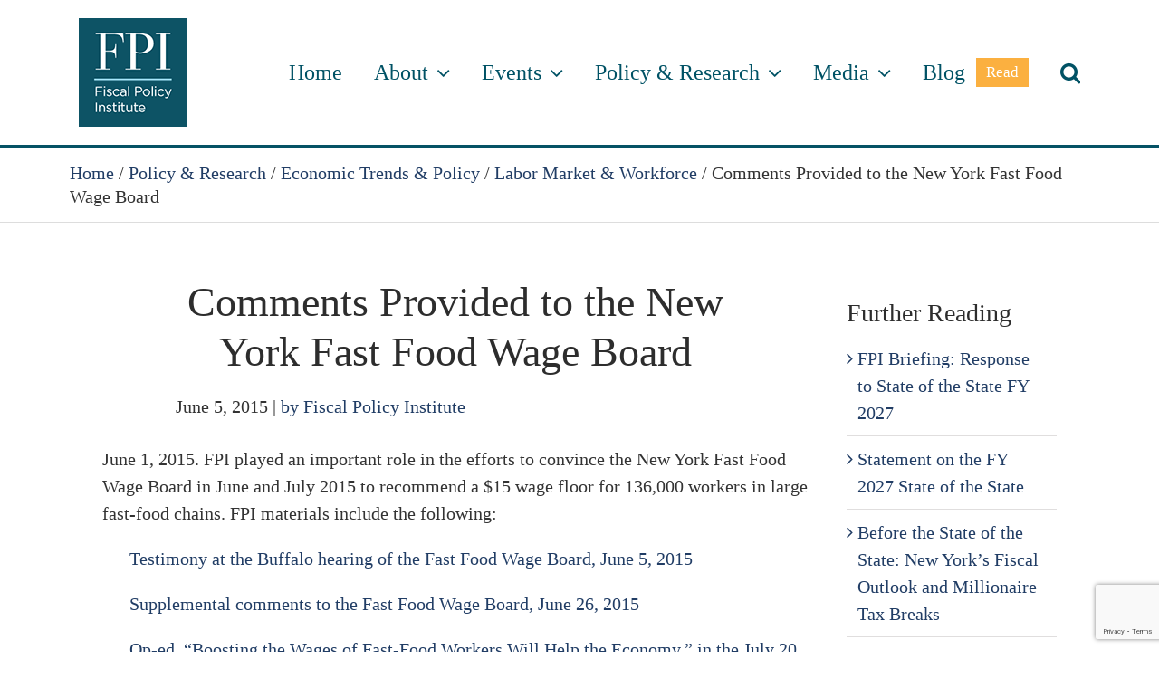

--- FILE ---
content_type: text/html; charset=UTF-8
request_url: https://fiscalpolicy.org/new-york-fast-food-wage-board
body_size: 19960
content:
<!DOCTYPE html>
<html class="avada-html-layout-boxed avada-html-header-position-top avada-has-site-width-percent avada-is-100-percent-template avada-has-site-width-100-percent" lang="en-US" prefix="og: http://ogp.me/ns# fb: http://ogp.me/ns/fb#">
<head>
	<meta http-equiv="X-UA-Compatible" content="IE=edge" />
	<meta http-equiv="Content-Type" content="text/html; charset=utf-8"/>
	<meta name="viewport" content="width=device-width, initial-scale=1" />
	<meta name='robots' content='index, follow, max-image-preview:large, max-snippet:-1, max-video-preview:-1' />
	<style>img:is([sizes="auto" i], [sizes^="auto," i]) { contain-intrinsic-size: 3000px 1500px }</style>
	
            <script data-no-defer="1" data-ezscrex="false" data-cfasync="false" data-pagespeed-no-defer data-cookieconsent="ignore">
                var ctPublicFunctions = {"_ajax_nonce":"a67af506a9","_rest_nonce":"6ca3a61353","_ajax_url":"\/wp-admin\/admin-ajax.php","_rest_url":"https:\/\/fiscalpolicy.org\/wp-json\/","data__cookies_type":"none","data__ajax_type":"rest","data__bot_detector_enabled":"1","data__frontend_data_log_enabled":1,"cookiePrefix":"","wprocket_detected":false,"host_url":"fiscalpolicy.org","text__ee_click_to_select":"Click to select the whole data","text__ee_original_email":"The complete one is","text__ee_got_it":"Got it","text__ee_blocked":"Blocked","text__ee_cannot_connect":"Cannot connect","text__ee_cannot_decode":"Can not decode email. Unknown reason","text__ee_email_decoder":"CleanTalk email decoder","text__ee_wait_for_decoding":"The magic is on the way!","text__ee_decoding_process":"Please wait a few seconds while we decode the contact data."}
            </script>
        
            <script data-no-defer="1" data-ezscrex="false" data-cfasync="false" data-pagespeed-no-defer data-cookieconsent="ignore">
                var ctPublic = {"_ajax_nonce":"a67af506a9","settings__forms__check_internal":"0","settings__forms__check_external":"0","settings__forms__force_protection":0,"settings__forms__search_test":"1","settings__forms__wc_add_to_cart":"0","settings__data__bot_detector_enabled":"1","settings__sfw__anti_crawler":0,"blog_home":"https:\/\/fiscalpolicy.org\/","pixel__setting":"3","pixel__enabled":false,"pixel__url":null,"data__email_check_before_post":"1","data__email_check_exist_post":"1","data__cookies_type":"none","data__key_is_ok":true,"data__visible_fields_required":true,"wl_brandname":"Anti-Spam by CleanTalk","wl_brandname_short":"CleanTalk","ct_checkjs_key":1534923364,"emailEncoderPassKey":"56f1c583189f3463877d7b48f1897a18","bot_detector_forms_excluded":"W10=","advancedCacheExists":false,"varnishCacheExists":false,"wc_ajax_add_to_cart":false}
            </script>
        
	<!-- This site is optimized with the Yoast SEO plugin v26.7 - https://yoast.com/wordpress/plugins/seo/ -->
	<title>Comments Provided to the New York Fast Food Wage Board - Fiscal Policy Institute</title>
	<link rel="canonical" href="https://fiscalpolicy.org/new-york-fast-food-wage-board" />
	<meta property="og:locale" content="en_US" />
	<meta property="og:type" content="article" />
	<meta property="og:title" content="Comments Provided to the New York Fast Food Wage Board - Fiscal Policy Institute" />
	<meta property="og:description" content="June 1, 2015. FPI played an important role in the efforts to convince the New York Fast Food Wage Board in June and July 2015 to recommend a $15 wage floor for 136,000 workers in large fast-food chains. FPI materials include the following: Testimony at the Buffalo hearing of the Fast Food Wage Board, June 5, 2015 Supplemental comments to the Fast Food Wage Board, June 26, 2015 Op-ed, “Boosting the Wages of Fast-Food Workers Will Help the Economy,” in the July 20, 2015 Albany [...]" />
	<meta property="og:url" content="https://fiscalpolicy.org/new-york-fast-food-wage-board" />
	<meta property="og:site_name" content="Fiscal Policy Institute" />
	<meta property="article:published_time" content="2015-06-05T14:34:14+00:00" />
	<meta property="article:modified_time" content="2024-12-18T17:27:04+00:00" />
	<meta name="author" content="Fiscal Policy Institute" />
	<meta name="twitter:label1" content="Written by" />
	<meta name="twitter:data1" content="Fiscal Policy Institute" />
	<meta name="twitter:label2" content="Est. reading time" />
	<meta name="twitter:data2" content="1 minute" />
	<script type="application/ld+json" class="yoast-schema-graph">{"@context":"https://schema.org","@graph":[{"@type":"Article","@id":"https://fiscalpolicy.org/new-york-fast-food-wage-board#article","isPartOf":{"@id":"https://fiscalpolicy.org/new-york-fast-food-wage-board"},"author":{"@id":"https://fiscalpolicy.org/#/schema/person/2b3b74061bdcc13bbdc8d55186e69ed2"},"headline":"Comments Provided to the New York Fast Food Wage Board","datePublished":"2015-06-05T14:34:14+00:00","dateModified":"2024-12-18T17:27:04+00:00","mainEntityOfPage":{"@id":"https://fiscalpolicy.org/new-york-fast-food-wage-board"},"wordCount":112,"commentCount":0,"publisher":{"@id":"https://fiscalpolicy.org/#organization"},"articleSection":["Economic Trends &amp; Policy","Labor Market &amp; Workforce","Letters","Reports, Briefs and Presentations","Testimony"],"inLanguage":"en-US"},{"@type":"WebPage","@id":"https://fiscalpolicy.org/new-york-fast-food-wage-board","url":"https://fiscalpolicy.org/new-york-fast-food-wage-board","name":"Comments Provided to the New York Fast Food Wage Board - Fiscal Policy Institute","isPartOf":{"@id":"https://fiscalpolicy.org/#website"},"datePublished":"2015-06-05T14:34:14+00:00","dateModified":"2024-12-18T17:27:04+00:00","breadcrumb":{"@id":"https://fiscalpolicy.org/new-york-fast-food-wage-board#breadcrumb"},"inLanguage":"en-US","potentialAction":[{"@type":"ReadAction","target":["https://fiscalpolicy.org/new-york-fast-food-wage-board"]}],"author":{"@id":"https://fiscalpolicy.org/#/schema/person/2b3b74061bdcc13bbdc8d55186e69ed2"}},{"@type":"BreadcrumbList","@id":"https://fiscalpolicy.org/new-york-fast-food-wage-board#breadcrumb","itemListElement":[{"@type":"ListItem","position":1,"name":"Home","item":"https://fiscalpolicy.org/"},{"@type":"ListItem","position":2,"name":"Policy &amp; Research","item":"https://fiscalpolicy.org/category/policy-research"},{"@type":"ListItem","position":3,"name":"Economic Trends &amp; Policy","item":"https://fiscalpolicy.org/category/policy-research/economic-trends-policy"},{"@type":"ListItem","position":4,"name":"Labor Market &amp; Workforce","item":"https://fiscalpolicy.org/category/policy-research/economic-trends-policy/labor-market-workforce"},{"@type":"ListItem","position":5,"name":"Comments Provided to the New York Fast Food Wage Board"}]},{"@type":"WebSite","@id":"https://fiscalpolicy.org/#website","url":"https://fiscalpolicy.org/","name":"Fiscal Policy Institute","description":"Working for a better New York","publisher":{"@id":"https://fiscalpolicy.org/#organization"},"potentialAction":[{"@type":"SearchAction","target":{"@type":"EntryPoint","urlTemplate":"https://fiscalpolicy.org/?s={search_term_string}"},"query-input":{"@type":"PropertyValueSpecification","valueRequired":true,"valueName":"search_term_string"}}],"inLanguage":"en-US"},{"@type":"Organization","@id":"https://fiscalpolicy.org/#organization","name":"Fiscal Policy Institute","url":"https://fiscalpolicy.org/","logo":{"@type":"ImageObject","inLanguage":"en-US","@id":"https://fiscalpolicy.org/#/schema/logo/image/","url":"https://fiscalpolicy.org/wp-content/uploads/2023/01/FPI-logo.jpg","contentUrl":"https://fiscalpolicy.org/wp-content/uploads/2023/01/FPI-logo.jpg","width":2000,"height":2000,"caption":"Fiscal Policy Institute"},"image":{"@id":"https://fiscalpolicy.org/#/schema/logo/image/"}},{"@type":"Person","@id":"https://fiscalpolicy.org/#/schema/person/2b3b74061bdcc13bbdc8d55186e69ed2","name":"Fiscal Policy Institute","image":{"@type":"ImageObject","inLanguage":"en-US","@id":"https://fiscalpolicy.org/#/schema/person/image/ddd8f05b97aae4ed4a4b33e50af8db1e","url":"https://secure.gravatar.com/avatar/0177ae0bf481874fb0b8c7fa420abb0359f06c04d47ad91ac8ac7c0d05cedc14?s=96&d=mm&r=g","contentUrl":"https://secure.gravatar.com/avatar/0177ae0bf481874fb0b8c7fa420abb0359f06c04d47ad91ac8ac7c0d05cedc14?s=96&d=mm&r=g","caption":"Fiscal Policy Institute"},"url":"https://fiscalpolicy.org/author/fiscal-policy-institute"}]}</script>
	<!-- / Yoast SEO plugin. -->


<link rel='dns-prefetch' href='//fd.cleantalk.org' />
<link rel="alternate" type="application/rss+xml" title="Fiscal Policy Institute &raquo; Feed" href="https://fiscalpolicy.org/feed" />
<link rel="alternate" type="application/rss+xml" title="Fiscal Policy Institute &raquo; Comments Feed" href="https://fiscalpolicy.org/comments/feed" />
<link rel="alternate" type="text/calendar" title="Fiscal Policy Institute &raquo; iCal Feed" href="https://fiscalpolicy.org/events/?ical=1" />
					<link rel="shortcut icon" href="https://fiscalpolicy.org/wp-content/uploads/2021/01/favicon-32x32-1.png" type="image/x-icon" />
		
					<!-- Apple Touch Icon -->
			<link rel="apple-touch-icon" sizes="180x180" href="https://fiscalpolicy.org/wp-content/uploads/2021/01/apple-touch-icon.png">
		
					<!-- Android Icon -->
			<link rel="icon" sizes="192x192" href="https://fiscalpolicy.org/wp-content/uploads/2021/01/apple-touch-icon.png">
		
					<!-- MS Edge Icon -->
			<meta name="msapplication-TileImage" content="https://fiscalpolicy.org/wp-content/uploads/2021/01/apple-touch-icon.png">
									<meta name="description" content="June 1, 2015. FPI played an important role in the efforts to convince the New York Fast Food Wage Board in June and July 2015 to recommend a $15 wage floor for 136,000 workers in large fast-food chains. FPI materials include the following:"/>
				
		<meta property="og:locale" content="en_US"/>
		<meta property="og:type" content="article"/>
		<meta property="og:site_name" content="Fiscal Policy Institute"/>
		<meta property="og:title" content="Comments Provided to the New York Fast Food Wage Board - Fiscal Policy Institute"/>
				<meta property="og:description" content="June 1, 2015. FPI played an important role in the efforts to convince the New York Fast Food Wage Board in June and July 2015 to recommend a $15 wage floor for 136,000 workers in large fast-food chains. FPI materials include the following:"/>
				<meta property="og:url" content="https://fiscalpolicy.org/new-york-fast-food-wage-board"/>
										<meta property="article:published_time" content="2015-06-05T14:34:14-05:00"/>
							<meta property="article:modified_time" content="2024-12-18T17:27:04-05:00"/>
								<meta name="author" content="Fiscal Policy Institute"/>
								<meta property="og:image" content="https://fiscalpolicy.org/wp-content/uploads/2020/12/FPI-logo-web.png"/>
		<meta property="og:image:width" content="119"/>
		<meta property="og:image:height" content="120"/>
		<meta property="og:image:type" content="image/png"/>
				<script type="text/javascript">
/* <![CDATA[ */
window._wpemojiSettings = {"baseUrl":"https:\/\/s.w.org\/images\/core\/emoji\/16.0.1\/72x72\/","ext":".png","svgUrl":"https:\/\/s.w.org\/images\/core\/emoji\/16.0.1\/svg\/","svgExt":".svg","source":{"concatemoji":"https:\/\/fiscalpolicy.org\/wp-includes\/js\/wp-emoji-release.min.js?ver=6.8.3"}};
/*! This file is auto-generated */
!function(s,n){var o,i,e;function c(e){try{var t={supportTests:e,timestamp:(new Date).valueOf()};sessionStorage.setItem(o,JSON.stringify(t))}catch(e){}}function p(e,t,n){e.clearRect(0,0,e.canvas.width,e.canvas.height),e.fillText(t,0,0);var t=new Uint32Array(e.getImageData(0,0,e.canvas.width,e.canvas.height).data),a=(e.clearRect(0,0,e.canvas.width,e.canvas.height),e.fillText(n,0,0),new Uint32Array(e.getImageData(0,0,e.canvas.width,e.canvas.height).data));return t.every(function(e,t){return e===a[t]})}function u(e,t){e.clearRect(0,0,e.canvas.width,e.canvas.height),e.fillText(t,0,0);for(var n=e.getImageData(16,16,1,1),a=0;a<n.data.length;a++)if(0!==n.data[a])return!1;return!0}function f(e,t,n,a){switch(t){case"flag":return n(e,"\ud83c\udff3\ufe0f\u200d\u26a7\ufe0f","\ud83c\udff3\ufe0f\u200b\u26a7\ufe0f")?!1:!n(e,"\ud83c\udde8\ud83c\uddf6","\ud83c\udde8\u200b\ud83c\uddf6")&&!n(e,"\ud83c\udff4\udb40\udc67\udb40\udc62\udb40\udc65\udb40\udc6e\udb40\udc67\udb40\udc7f","\ud83c\udff4\u200b\udb40\udc67\u200b\udb40\udc62\u200b\udb40\udc65\u200b\udb40\udc6e\u200b\udb40\udc67\u200b\udb40\udc7f");case"emoji":return!a(e,"\ud83e\udedf")}return!1}function g(e,t,n,a){var r="undefined"!=typeof WorkerGlobalScope&&self instanceof WorkerGlobalScope?new OffscreenCanvas(300,150):s.createElement("canvas"),o=r.getContext("2d",{willReadFrequently:!0}),i=(o.textBaseline="top",o.font="600 32px Arial",{});return e.forEach(function(e){i[e]=t(o,e,n,a)}),i}function t(e){var t=s.createElement("script");t.src=e,t.defer=!0,s.head.appendChild(t)}"undefined"!=typeof Promise&&(o="wpEmojiSettingsSupports",i=["flag","emoji"],n.supports={everything:!0,everythingExceptFlag:!0},e=new Promise(function(e){s.addEventListener("DOMContentLoaded",e,{once:!0})}),new Promise(function(t){var n=function(){try{var e=JSON.parse(sessionStorage.getItem(o));if("object"==typeof e&&"number"==typeof e.timestamp&&(new Date).valueOf()<e.timestamp+604800&&"object"==typeof e.supportTests)return e.supportTests}catch(e){}return null}();if(!n){if("undefined"!=typeof Worker&&"undefined"!=typeof OffscreenCanvas&&"undefined"!=typeof URL&&URL.createObjectURL&&"undefined"!=typeof Blob)try{var e="postMessage("+g.toString()+"("+[JSON.stringify(i),f.toString(),p.toString(),u.toString()].join(",")+"));",a=new Blob([e],{type:"text/javascript"}),r=new Worker(URL.createObjectURL(a),{name:"wpTestEmojiSupports"});return void(r.onmessage=function(e){c(n=e.data),r.terminate(),t(n)})}catch(e){}c(n=g(i,f,p,u))}t(n)}).then(function(e){for(var t in e)n.supports[t]=e[t],n.supports.everything=n.supports.everything&&n.supports[t],"flag"!==t&&(n.supports.everythingExceptFlag=n.supports.everythingExceptFlag&&n.supports[t]);n.supports.everythingExceptFlag=n.supports.everythingExceptFlag&&!n.supports.flag,n.DOMReady=!1,n.readyCallback=function(){n.DOMReady=!0}}).then(function(){return e}).then(function(){var e;n.supports.everything||(n.readyCallback(),(e=n.source||{}).concatemoji?t(e.concatemoji):e.wpemoji&&e.twemoji&&(t(e.twemoji),t(e.wpemoji)))}))}((window,document),window._wpemojiSettings);
/* ]]> */
</script>
<style id='wp-emoji-styles-inline-css' type='text/css'>

	img.wp-smiley, img.emoji {
		display: inline !important;
		border: none !important;
		box-shadow: none !important;
		height: 1em !important;
		width: 1em !important;
		margin: 0 0.07em !important;
		vertical-align: -0.1em !important;
		background: none !important;
		padding: 0 !important;
	}
</style>
<link rel='stylesheet' id='cleantalk-public-css-css' href='https://fiscalpolicy.org/wp-content/plugins/cleantalk-spam-protect/css/cleantalk-public.min.css?ver=6.70.1_1766291034' type='text/css' media='all' />
<link rel='stylesheet' id='cleantalk-email-decoder-css-css' href='https://fiscalpolicy.org/wp-content/plugins/cleantalk-spam-protect/css/cleantalk-email-decoder.min.css?ver=6.70.1_1766291034' type='text/css' media='all' />
<link rel='stylesheet' id='fusion-dynamic-css-css' href='https://fiscalpolicy.org/wp-content/uploads/fusion-styles/ed5c7117079c3a8299204da449ad3dd0.min.css?ver=3.11.15' type='text/css' media='all' />
<script type="text/javascript" src="https://fiscalpolicy.org/wp-content/plugins/cleantalk-spam-protect/js/apbct-public-bundle.min.js?ver=6.70.1_1766291034" id="apbct-public-bundle.min-js-js"></script>
<script type="text/javascript" src="https://fd.cleantalk.org/ct-bot-detector-wrapper.js?ver=6.70.1" id="ct_bot_detector-js" defer="defer" data-wp-strategy="defer"></script>
<script type="text/javascript" src="https://fiscalpolicy.org/wp-includes/js/jquery/jquery.min.js?ver=3.7.1" id="jquery-core-js"></script>
<script type="text/javascript" src="https://fiscalpolicy.org/wp-includes/js/jquery/jquery-migrate.min.js?ver=3.4.1" id="jquery-migrate-js"></script>
<link rel="https://api.w.org/" href="https://fiscalpolicy.org/wp-json/" /><link rel="alternate" title="JSON" type="application/json" href="https://fiscalpolicy.org/wp-json/wp/v2/posts/8791" /><link rel="EditURI" type="application/rsd+xml" title="RSD" href="https://fiscalpolicy.org/xmlrpc.php?rsd" />
<link rel='shortlink' href='https://fiscalpolicy.org/?p=8791' />
<link rel="alternate" title="oEmbed (JSON)" type="application/json+oembed" href="https://fiscalpolicy.org/wp-json/oembed/1.0/embed?url=https%3A%2F%2Ffiscalpolicy.org%2Fnew-york-fast-food-wage-board" />
<link rel="alternate" title="oEmbed (XML)" type="text/xml+oembed" href="https://fiscalpolicy.org/wp-json/oembed/1.0/embed?url=https%3A%2F%2Ffiscalpolicy.org%2Fnew-york-fast-food-wage-board&#038;format=xml" />
<meta name="et-api-version" content="v1"><meta name="et-api-origin" content="https://fiscalpolicy.org"><link rel="https://theeventscalendar.com/" href="https://fiscalpolicy.org/wp-json/tribe/tickets/v1/" /><meta name="tec-api-version" content="v1"><meta name="tec-api-origin" content="https://fiscalpolicy.org"><link rel="alternate" href="https://fiscalpolicy.org/wp-json/tribe/events/v1/" /><style type="text/css" id="css-fb-visibility">@media screen and (max-width: 640px){.fusion-no-small-visibility{display:none !important;}body .sm-text-align-center{text-align:center !important;}body .sm-text-align-left{text-align:left !important;}body .sm-text-align-right{text-align:right !important;}body .sm-flex-align-center{justify-content:center !important;}body .sm-flex-align-flex-start{justify-content:flex-start !important;}body .sm-flex-align-flex-end{justify-content:flex-end !important;}body .sm-mx-auto{margin-left:auto !important;margin-right:auto !important;}body .sm-ml-auto{margin-left:auto !important;}body .sm-mr-auto{margin-right:auto !important;}body .fusion-absolute-position-small{position:absolute;top:auto;width:100%;}.awb-sticky.awb-sticky-small{ position: sticky; top: var(--awb-sticky-offset,0); }}@media screen and (min-width: 641px) and (max-width: 1000px){.fusion-no-medium-visibility{display:none !important;}body .md-text-align-center{text-align:center !important;}body .md-text-align-left{text-align:left !important;}body .md-text-align-right{text-align:right !important;}body .md-flex-align-center{justify-content:center !important;}body .md-flex-align-flex-start{justify-content:flex-start !important;}body .md-flex-align-flex-end{justify-content:flex-end !important;}body .md-mx-auto{margin-left:auto !important;margin-right:auto !important;}body .md-ml-auto{margin-left:auto !important;}body .md-mr-auto{margin-right:auto !important;}body .fusion-absolute-position-medium{position:absolute;top:auto;width:100%;}.awb-sticky.awb-sticky-medium{ position: sticky; top: var(--awb-sticky-offset,0); }}@media screen and (min-width: 1001px){.fusion-no-large-visibility{display:none !important;}body .lg-text-align-center{text-align:center !important;}body .lg-text-align-left{text-align:left !important;}body .lg-text-align-right{text-align:right !important;}body .lg-flex-align-center{justify-content:center !important;}body .lg-flex-align-flex-start{justify-content:flex-start !important;}body .lg-flex-align-flex-end{justify-content:flex-end !important;}body .lg-mx-auto{margin-left:auto !important;margin-right:auto !important;}body .lg-ml-auto{margin-left:auto !important;}body .lg-mr-auto{margin-right:auto !important;}body .fusion-absolute-position-large{position:absolute;top:auto;width:100%;}.awb-sticky.awb-sticky-large{ position: sticky; top: var(--awb-sticky-offset,0); }}</style>		<style type="text/css" id="wp-custom-css">
			.post p{line-height: 1.5em;}
.post li{line-height: 1.5em;}		</style>
				<script type="text/javascript">
			var doc = document.documentElement;
			doc.setAttribute( 'data-useragent', navigator.userAgent );
		</script>
		<!-- Global site tag (gtag.js) - Google Analytics -->
<script async src="https://www.googletagmanager.com/gtag/js?id=G-SR99PWC549"></script>
<script>
  window.dataLayer = window.dataLayer || [];
  function gtag(){dataLayer.push(arguments);}
  gtag('js', new Date());

  gtag('config', 'G-SR99PWC549');
</script>

<!-- Global site tag (gtag.js) - Google Analytics -->
<script async src="https://www.googletagmanager.com/gtag/js?id=G-SR99PWC549"></script>
<script>
  window.dataLayer = window.dataLayer || [];
  function gtag(){dataLayer.push(arguments);}
  gtag('js', new Date());

  gtag('config', 'G-SR99PWC549');
</script>
	</head>

<body class="wp-singular post-template-default single single-post postid-8791 single-format-standard wp-theme-Avada tribe-no-js tec-no-tickets-on-recurring tec-no-rsvp-on-recurring fusion-image-hovers fusion-pagination-sizing fusion-button_type-flat fusion-button_span-no fusion-button_gradient-linear avada-image-rollover-circle-yes avada-image-rollover-no fusion-body ltr fusion-sticky-header no-tablet-sticky-header no-mobile-sticky-header no-mobile-slidingbar no-mobile-totop avada-has-rev-slider-styles fusion-disable-outline fusion-sub-menu-fade mobile-logo-pos-left layout-boxed-mode avada-has-boxed-modal-shadow-none layout-scroll-offset-full avada-has-zero-margin-offset-top fusion-top-header menu-text-align-center mobile-menu-design-modern fusion-show-pagination-text fusion-header-layout-v1 avada-responsive avada-footer-fx-none avada-menu-highlight-style-bottombar fusion-search-form-clean fusion-main-menu-search-dropdown fusion-avatar-square avada-sticky-shrinkage avada-dropdown-styles avada-blog-layout-medium avada-blog-archive-layout-medium avada-ec-not-100-width avada-ec-meta-layout-sidebar avada-header-shadow-no avada-menu-icon-position-left avada-has-megamenu-shadow avada-has-header-100-width avada-has-pagetitle-bg-full avada-has-pagetitle-bg-parallax avada-has-mobile-menu-search avada-has-main-nav-search-icon avada-has-100-footer avada-has-breadcrumb-mobile-hidden avada-has-titlebar-bar_and_content avada-has-pagination-width_height avada-flyout-menu-direction-fade avada-ec-views-v2 tribe-theme-Avada" data-awb-post-id="8791">
		<a class="skip-link screen-reader-text" href="#content">Skip to content</a>

	<div id="boxed-wrapper">
							
		<div id="wrapper" class="fusion-wrapper">
			<div id="home" style="position:relative;top:-1px;"></div>
							
					
			<header class="fusion-header-wrapper">
				<div class="fusion-header-v1 fusion-logo-alignment fusion-logo-left fusion-sticky-menu- fusion-sticky-logo- fusion-mobile-logo-  fusion-mobile-menu-design-modern">
					<div class="fusion-header-sticky-height"></div>
<div class="fusion-header">
	<div class="fusion-row">
					<div class="fusion-logo" data-margin-top="10px" data-margin-bottom="10px" data-margin-left="0px" data-margin-right="0px">
			<a class="fusion-logo-link"  href="https://fiscalpolicy.org/" >

						<!-- standard logo -->
			<img src="https://fiscalpolicy.org/wp-content/uploads/2020/12/FPI-logo-web.png" srcset="https://fiscalpolicy.org/wp-content/uploads/2020/12/FPI-logo-web.png 1x, https://fiscalpolicy.org/wp-content/uploads/2020/12/FPI-logo-webx2.png 2x" width="119" height="120" style="max-height:120px;height:auto;" alt="Fiscal Policy Institute Logo" data-retina_logo_url="https://fiscalpolicy.org/wp-content/uploads/2020/12/FPI-logo-webx2.png" class="fusion-standard-logo" />

			
					</a>
		</div>		<nav class="fusion-main-menu" aria-label="Main Menu"><ul id="menu-main-menu" class="fusion-menu"><li  id="menu-item-13247"  class="menu-item menu-item-type-post_type menu-item-object-page menu-item-home menu-item-13247"  data-item-id="13247"><a  href="https://fiscalpolicy.org/" class="fusion-bottombar-highlight"><span class="menu-text">Home</span></a></li><li  id="menu-item-13211"  class="menu-item menu-item-type-custom menu-item-object-custom menu-item-has-children menu-item-13211 fusion-dropdown-menu"  data-item-id="13211"><a  href="#" class="fusion-bottombar-highlight"><span class="menu-text">About</span> <span class="fusion-caret"><i class="fusion-dropdown-indicator" aria-hidden="true"></i></span></a><ul class="sub-menu"><li  id="menu-item-13215"  class="menu-item menu-item-type-post_type menu-item-object-page menu-item-13215 fusion-dropdown-submenu" ><a  href="https://fiscalpolicy.org/fpis-mission" class="fusion-bottombar-highlight"><span>FPI’s Mission</span></a></li><li  id="menu-item-13214"  class="menu-item menu-item-type-post_type menu-item-object-page menu-item-13214 fusion-dropdown-submenu" ><a  href="https://fiscalpolicy.org/staff" class="fusion-bottombar-highlight"><span>Staff</span></a></li><li  id="menu-item-13213"  class="menu-item menu-item-type-post_type menu-item-object-page menu-item-13213 fusion-dropdown-submenu" ><a  href="https://fiscalpolicy.org/board" class="fusion-bottombar-highlight"><span>Board</span></a></li><li  id="menu-item-15232"  class="menu-item menu-item-type-custom menu-item-object-custom menu-item-15232 fusion-dropdown-submenu" ><a  target="_blank" rel="noopener noreferrer" href="https://secure.givelively.org/donate/fiscal-policy-institute" class="fusion-bottombar-highlight"><span>Donate</span></a></li><li  id="menu-item-13217"  class="menu-item menu-item-type-post_type menu-item-object-page menu-item-13217 fusion-dropdown-submenu" ><a  href="https://fiscalpolicy.org/contact-us" class="fusion-bottombar-highlight"><span>Contact Us</span></a></li></ul></li><li  id="menu-item-13216"  class="menu-item menu-item-type-custom menu-item-object-custom menu-item-has-children menu-item-13216 fusion-dropdown-menu"  data-item-id="13216"><a  href="#" class="fusion-bottombar-highlight"><span class="menu-text">Events</span> <span class="fusion-caret"><i class="fusion-dropdown-indicator" aria-hidden="true"></i></span></a><ul class="sub-menu"><li  id="menu-item-16713"  class="menu-item menu-item-type-post_type menu-item-object-tribe_events menu-item-16713 fusion-dropdown-submenu" ><a  href="https://fiscalpolicy.org/event/2025-budget-briefing-albany" class="fusion-bottombar-highlight"><span>2025 Budget Briefing – Albany</span></a></li><li  id="menu-item-16714"  class="menu-item menu-item-type-post_type menu-item-object-tribe_events menu-item-16714 fusion-dropdown-submenu" ><a  href="https://fiscalpolicy.org/event/2025-budget-briefing-nyc" class="fusion-bottombar-highlight"><span>2025 Budget Briefing – New York City</span></a></li><li  id="menu-item-16315"  class="menu-item menu-item-type-post_type menu-item-object-tribe_events menu-item-16315 fusion-dropdown-submenu" ><a  href="https://fiscalpolicy.org/event/creating-an-affordable-new-york-for-working-families" class="fusion-bottombar-highlight"><span>Conference: Creating an Affordable New York for Working Families</span></a></li><li  id="menu-item-15599"  class="menu-item menu-item-type-post_type menu-item-object-tribe_events menu-item-15599 fusion-dropdown-submenu" ><a  href="https://fiscalpolicy.org/event/fpi-annual-budget-briefing" class="fusion-bottombar-highlight"><span>FPI 2024 Budget Briefing</span></a></li></ul></li><li  id="menu-item-13220"  class="menu-item menu-item-type-custom menu-item-object-custom menu-item-has-children menu-item-13220 fusion-megamenu-menu "  data-item-id="13220"><a  href="#" class="fusion-bottombar-highlight"><span class="menu-text">Policy &#038; Research</span> <span class="fusion-caret"><i class="fusion-dropdown-indicator" aria-hidden="true"></i></span></a><div class="fusion-megamenu-wrapper fusion-columns-3 columns-per-row-3 columns-3 col-span-6"><div class="row"><div class="fusion-megamenu-holder" style="width:49.9998vw;" data-width="49.9998vw"><ul class="fusion-megamenu"><li  id="menu-item-13584"  class="menu-item menu-item-type-taxonomy menu-item-object-category menu-item-has-children menu-item-13584 fusion-megamenu-submenu menu-item-has-link fusion-megamenu-columns-3 col-lg-4 col-md-4 col-sm-4"  style="width:33.3333333333%;"><div class='fusion-megamenu-title'><a class="awb-justify-title" href="https://fiscalpolicy.org/category/policy-research/tax-budget">Tax &amp; Budget</a></div><ul class="sub-menu"><li  id="menu-item-13588"  class="menu-item menu-item-type-taxonomy menu-item-object-category menu-item-13588" ><a  href="https://fiscalpolicy.org/category/policy-research/tax-budget/state-budget" class="fusion-bottombar-highlight"><span><span class="fusion-megamenu-bullet"></span>State Budget</span></a></li><li  id="menu-item-13605"  class="menu-item menu-item-type-taxonomy menu-item-object-category menu-item-13605" ><a  href="https://fiscalpolicy.org/category/policy-research/tax-budget/tax-policy" class="fusion-bottombar-highlight"><span><span class="fusion-megamenu-bullet"></span>Tax Policy</span></a></li><li  id="menu-item-15295"  class="menu-item menu-item-type-taxonomy menu-item-object-category menu-item-15295" ><a  href="https://fiscalpolicy.org/category/policy-research/tax-budget/city-budget" class="fusion-bottombar-highlight"><span><span class="fusion-megamenu-bullet"></span>City Budget</span></a></li><li  id="menu-item-15389"  class="menu-item menu-item-type-taxonomy menu-item-object-category menu-item-15389" ><a  href="https://fiscalpolicy.org/category/policy-research/tax-budget/financial-plans-cash-reports" class="fusion-bottombar-highlight"><span><span class="fusion-megamenu-bullet"></span>Financial Plans &amp; Cash Reports</span></a></li></ul></li><li  id="menu-item-13583"  class="menu-item menu-item-type-taxonomy menu-item-object-category current-post-ancestor current-menu-parent current-post-parent menu-item-has-children menu-item-13583 fusion-megamenu-submenu menu-item-has-link fusion-megamenu-columns-3 col-lg-4 col-md-4 col-sm-4"  style="width:33.3333333333%;"><div class='fusion-megamenu-title'><a class="awb-justify-title" href="https://fiscalpolicy.org/category/policy-research/economic-trends-policy">Economic Trends &amp; Policy</a></div><ul class="sub-menu"><li  id="menu-item-13587"  class="menu-item menu-item-type-taxonomy menu-item-object-category menu-item-13587" ><a  href="https://fiscalpolicy.org/category/policy-research/economic-trends-policy/economic-outlook" class="fusion-bottombar-highlight"><span><span class="fusion-megamenu-bullet"></span>Economic Outlook</span></a></li><li  id="menu-item-15297"  class="menu-item menu-item-type-taxonomy menu-item-object-category menu-item-15297" ><a  href="https://fiscalpolicy.org/category/policy-research/economic-trends-policy/migration" class="fusion-bottombar-highlight"><span><span class="fusion-megamenu-bullet"></span>Migration</span></a></li><li  id="menu-item-15296"  class="menu-item menu-item-type-taxonomy menu-item-object-category current-post-ancestor current-menu-parent current-post-parent menu-item-15296" ><a  href="https://fiscalpolicy.org/category/policy-research/economic-trends-policy/labor-market-workforce" class="fusion-bottombar-highlight"><span><span class="fusion-megamenu-bullet"></span>Labor Market &amp; Workforce</span></a></li></ul></li><li  id="menu-item-13585"  class="menu-item menu-item-type-taxonomy menu-item-object-category menu-item-has-children menu-item-13585 fusion-megamenu-submenu menu-item-has-link fusion-megamenu-columns-3 col-lg-4 col-md-4 col-sm-4"  style="width:33.3333333333%;"><div class='fusion-megamenu-title'><a class="awb-justify-title" href="https://fiscalpolicy.org/category/policy-research/social-policy">Social Policy</a></div><ul class="sub-menu"><li  id="menu-item-13596"  class="menu-item menu-item-type-taxonomy menu-item-object-category menu-item-13596" ><a  href="https://fiscalpolicy.org/category/policy-research/social-policy/education" class="fusion-bottombar-highlight"><span><span class="fusion-megamenu-bullet"></span>Education</span></a></li><li  id="menu-item-13598"  class="menu-item menu-item-type-taxonomy menu-item-object-category menu-item-13598" ><a  href="https://fiscalpolicy.org/category/policy-research/social-policy/health-care-vibrant-communities" class="fusion-bottombar-highlight"><span><span class="fusion-megamenu-bullet"></span>Healthcare</span></a></li><li  id="menu-item-15298"  class="menu-item menu-item-type-taxonomy menu-item-object-category menu-item-15298" ><a  href="https://fiscalpolicy.org/category/policy-research/social-policy/climate" class="fusion-bottombar-highlight"><span><span class="fusion-megamenu-bullet"></span>Climate</span></a></li><li  id="menu-item-15299"  class="menu-item menu-item-type-taxonomy menu-item-object-category menu-item-15299" ><a  href="https://fiscalpolicy.org/category/policy-research/social-policy/housing" class="fusion-bottombar-highlight"><span><span class="fusion-megamenu-bullet"></span>Housing</span></a></li><li  id="menu-item-15300"  class="menu-item menu-item-type-taxonomy menu-item-object-category menu-item-15300" ><a  href="https://fiscalpolicy.org/category/policy-research/social-policy/transit" class="fusion-bottombar-highlight"><span><span class="fusion-megamenu-bullet"></span>Transit</span></a></li></ul></li></ul></div><div style="clear:both;"></div></div></div></li><li  id="menu-item-13224"  class="menu-item menu-item-type-custom menu-item-object-custom menu-item-has-children menu-item-13224 fusion-dropdown-menu"  data-item-id="13224"><a  href="#" class="fusion-bottombar-highlight"><span class="menu-text">Media</span> <span class="fusion-caret"><i class="fusion-dropdown-indicator" aria-hidden="true"></i></span></a><ul class="sub-menu"><li  id="menu-item-14443"  class="menu-item menu-item-type-post_type menu-item-object-page menu-item-14443 fusion-dropdown-submenu" ><a  href="https://fiscalpolicy.org/fpi-in-the-news" class="fusion-bottombar-highlight"><span>In the News</span></a></li><li  id="menu-item-13644"  class="menu-item menu-item-type-taxonomy menu-item-object-category menu-item-13644 fusion-dropdown-submenu" ><a  href="https://fiscalpolicy.org/category/type/press-releases" class="fusion-bottombar-highlight"><span>Press Releases</span></a></li><li  id="menu-item-13225"  class="menu-item menu-item-type-post_type menu-item-object-page menu-item-13225 fusion-dropdown-submenu" ><a  href="https://fiscalpolicy.org/media-kit" class="fusion-bottombar-highlight"><span>Media Kit</span></a></li></ul></li><li  id="menu-item-13642"  class="menu-item menu-item-type-taxonomy menu-item-object-category menu-item-13642"  data-item-id="13642"><a  href="https://fiscalpolicy.org/category/blog" class="fusion-bottombar-highlight fusion-has-highlight-label"><span class="menu-text">Blog<span class="fusion-menu-highlight-label" style="background-color:#fbb040;color:#ffffff;">Read</span></span></a></li></li><li class="fusion-custom-menu-item fusion-main-menu-search"><a class="fusion-main-menu-icon" href="#" aria-label="Search" data-title="Search" title="Search" role="button" aria-expanded="false"></a><div class="fusion-custom-menu-item-contents">		<form apbct-form-sign="native_search" role="search" class="searchform fusion-search-form  fusion-search-form-clean" method="get" action="https://fiscalpolicy.org/">
			<div class="fusion-search-form-content">

				
				<div class="fusion-search-field search-field">
					<label><span class="screen-reader-text">Search for:</span>
													<input type="search" value="" name="s" class="s" placeholder="Search..." required aria-required="true" aria-label="Search..."/>
											</label>
				</div>
				<div class="fusion-search-button search-button">
					<input type="submit" class="fusion-search-submit searchsubmit" aria-label="Search" value="&#xf002;" />
									</div>

				
			</div>


			
		<input
                    class="apbct_special_field apbct_email_id__search_form"
                    name="apbct__email_id__search_form"
                    aria-label="apbct__label_id__search_form"
                    type="text" size="30" maxlength="200" autocomplete="off"
                    value=""
                /><input
                   id="apbct_submit_id__search_form" 
                   class="apbct_special_field apbct__email_id__search_form"
                   name="apbct__label_id__search_form"
                   aria-label="apbct_submit_name__search_form"
                   type="submit"
                   size="30"
                   maxlength="200"
                   value="53496"
               /></form>
		</div></li></ul></nav><div class="fusion-mobile-navigation"><ul id="menu-main-menu-1" class="fusion-mobile-menu"><li   class="menu-item menu-item-type-post_type menu-item-object-page menu-item-home menu-item-13247"  data-item-id="13247"><a  href="https://fiscalpolicy.org/" class="fusion-bottombar-highlight"><span class="menu-text">Home</span></a></li><li   class="menu-item menu-item-type-custom menu-item-object-custom menu-item-has-children menu-item-13211 fusion-dropdown-menu"  data-item-id="13211"><a  href="#" class="fusion-bottombar-highlight"><span class="menu-text">About</span> <span class="fusion-caret"><i class="fusion-dropdown-indicator" aria-hidden="true"></i></span></a><ul class="sub-menu"><li   class="menu-item menu-item-type-post_type menu-item-object-page menu-item-13215 fusion-dropdown-submenu" ><a  href="https://fiscalpolicy.org/fpis-mission" class="fusion-bottombar-highlight"><span>FPI’s Mission</span></a></li><li   class="menu-item menu-item-type-post_type menu-item-object-page menu-item-13214 fusion-dropdown-submenu" ><a  href="https://fiscalpolicy.org/staff" class="fusion-bottombar-highlight"><span>Staff</span></a></li><li   class="menu-item menu-item-type-post_type menu-item-object-page menu-item-13213 fusion-dropdown-submenu" ><a  href="https://fiscalpolicy.org/board" class="fusion-bottombar-highlight"><span>Board</span></a></li><li   class="menu-item menu-item-type-custom menu-item-object-custom menu-item-15232 fusion-dropdown-submenu" ><a  target="_blank" rel="noopener noreferrer" href="https://secure.givelively.org/donate/fiscal-policy-institute" class="fusion-bottombar-highlight"><span>Donate</span></a></li><li   class="menu-item menu-item-type-post_type menu-item-object-page menu-item-13217 fusion-dropdown-submenu" ><a  href="https://fiscalpolicy.org/contact-us" class="fusion-bottombar-highlight"><span>Contact Us</span></a></li></ul></li><li   class="menu-item menu-item-type-custom menu-item-object-custom menu-item-has-children menu-item-13216 fusion-dropdown-menu"  data-item-id="13216"><a  href="#" class="fusion-bottombar-highlight"><span class="menu-text">Events</span> <span class="fusion-caret"><i class="fusion-dropdown-indicator" aria-hidden="true"></i></span></a><ul class="sub-menu"><li   class="menu-item menu-item-type-post_type menu-item-object-tribe_events menu-item-16713 fusion-dropdown-submenu" ><a  href="https://fiscalpolicy.org/event/2025-budget-briefing-albany" class="fusion-bottombar-highlight"><span>2025 Budget Briefing – Albany</span></a></li><li   class="menu-item menu-item-type-post_type menu-item-object-tribe_events menu-item-16714 fusion-dropdown-submenu" ><a  href="https://fiscalpolicy.org/event/2025-budget-briefing-nyc" class="fusion-bottombar-highlight"><span>2025 Budget Briefing – New York City</span></a></li><li   class="menu-item menu-item-type-post_type menu-item-object-tribe_events menu-item-16315 fusion-dropdown-submenu" ><a  href="https://fiscalpolicy.org/event/creating-an-affordable-new-york-for-working-families" class="fusion-bottombar-highlight"><span>Conference: Creating an Affordable New York for Working Families</span></a></li><li   class="menu-item menu-item-type-post_type menu-item-object-tribe_events menu-item-15599 fusion-dropdown-submenu" ><a  href="https://fiscalpolicy.org/event/fpi-annual-budget-briefing" class="fusion-bottombar-highlight"><span>FPI 2024 Budget Briefing</span></a></li></ul></li><li   class="menu-item menu-item-type-custom menu-item-object-custom menu-item-has-children menu-item-13220 fusion-megamenu-menu "  data-item-id="13220"><a  href="#" class="fusion-bottombar-highlight"><span class="menu-text">Policy &#038; Research</span> <span class="fusion-caret"><i class="fusion-dropdown-indicator" aria-hidden="true"></i></span></a><div class="fusion-megamenu-wrapper fusion-columns-3 columns-per-row-3 columns-3 col-span-6"><div class="row"><div class="fusion-megamenu-holder" style="width:49.9998vw;" data-width="49.9998vw"><ul class="fusion-megamenu"><li   class="menu-item menu-item-type-taxonomy menu-item-object-category menu-item-has-children menu-item-13584 fusion-megamenu-submenu menu-item-has-link fusion-megamenu-columns-3 col-lg-4 col-md-4 col-sm-4"  style="width:33.3333333333%;"><div class='fusion-megamenu-title'><a class="awb-justify-title" href="https://fiscalpolicy.org/category/policy-research/tax-budget">Tax &amp; Budget</a></div><ul class="sub-menu"><li   class="menu-item menu-item-type-taxonomy menu-item-object-category menu-item-13588" ><a  href="https://fiscalpolicy.org/category/policy-research/tax-budget/state-budget" class="fusion-bottombar-highlight"><span><span class="fusion-megamenu-bullet"></span>State Budget</span></a></li><li   class="menu-item menu-item-type-taxonomy menu-item-object-category menu-item-13605" ><a  href="https://fiscalpolicy.org/category/policy-research/tax-budget/tax-policy" class="fusion-bottombar-highlight"><span><span class="fusion-megamenu-bullet"></span>Tax Policy</span></a></li><li   class="menu-item menu-item-type-taxonomy menu-item-object-category menu-item-15295" ><a  href="https://fiscalpolicy.org/category/policy-research/tax-budget/city-budget" class="fusion-bottombar-highlight"><span><span class="fusion-megamenu-bullet"></span>City Budget</span></a></li><li   class="menu-item menu-item-type-taxonomy menu-item-object-category menu-item-15389" ><a  href="https://fiscalpolicy.org/category/policy-research/tax-budget/financial-plans-cash-reports" class="fusion-bottombar-highlight"><span><span class="fusion-megamenu-bullet"></span>Financial Plans &amp; Cash Reports</span></a></li></ul></li><li   class="menu-item menu-item-type-taxonomy menu-item-object-category current-post-ancestor current-menu-parent current-post-parent menu-item-has-children menu-item-13583 fusion-megamenu-submenu menu-item-has-link fusion-megamenu-columns-3 col-lg-4 col-md-4 col-sm-4"  style="width:33.3333333333%;"><div class='fusion-megamenu-title'><a class="awb-justify-title" href="https://fiscalpolicy.org/category/policy-research/economic-trends-policy">Economic Trends &amp; Policy</a></div><ul class="sub-menu"><li   class="menu-item menu-item-type-taxonomy menu-item-object-category menu-item-13587" ><a  href="https://fiscalpolicy.org/category/policy-research/economic-trends-policy/economic-outlook" class="fusion-bottombar-highlight"><span><span class="fusion-megamenu-bullet"></span>Economic Outlook</span></a></li><li   class="menu-item menu-item-type-taxonomy menu-item-object-category menu-item-15297" ><a  href="https://fiscalpolicy.org/category/policy-research/economic-trends-policy/migration" class="fusion-bottombar-highlight"><span><span class="fusion-megamenu-bullet"></span>Migration</span></a></li><li   class="menu-item menu-item-type-taxonomy menu-item-object-category current-post-ancestor current-menu-parent current-post-parent menu-item-15296" ><a  href="https://fiscalpolicy.org/category/policy-research/economic-trends-policy/labor-market-workforce" class="fusion-bottombar-highlight"><span><span class="fusion-megamenu-bullet"></span>Labor Market &amp; Workforce</span></a></li></ul></li><li   class="menu-item menu-item-type-taxonomy menu-item-object-category menu-item-has-children menu-item-13585 fusion-megamenu-submenu menu-item-has-link fusion-megamenu-columns-3 col-lg-4 col-md-4 col-sm-4"  style="width:33.3333333333%;"><div class='fusion-megamenu-title'><a class="awb-justify-title" href="https://fiscalpolicy.org/category/policy-research/social-policy">Social Policy</a></div><ul class="sub-menu"><li   class="menu-item menu-item-type-taxonomy menu-item-object-category menu-item-13596" ><a  href="https://fiscalpolicy.org/category/policy-research/social-policy/education" class="fusion-bottombar-highlight"><span><span class="fusion-megamenu-bullet"></span>Education</span></a></li><li   class="menu-item menu-item-type-taxonomy menu-item-object-category menu-item-13598" ><a  href="https://fiscalpolicy.org/category/policy-research/social-policy/health-care-vibrant-communities" class="fusion-bottombar-highlight"><span><span class="fusion-megamenu-bullet"></span>Healthcare</span></a></li><li   class="menu-item menu-item-type-taxonomy menu-item-object-category menu-item-15298" ><a  href="https://fiscalpolicy.org/category/policy-research/social-policy/climate" class="fusion-bottombar-highlight"><span><span class="fusion-megamenu-bullet"></span>Climate</span></a></li><li   class="menu-item menu-item-type-taxonomy menu-item-object-category menu-item-15299" ><a  href="https://fiscalpolicy.org/category/policy-research/social-policy/housing" class="fusion-bottombar-highlight"><span><span class="fusion-megamenu-bullet"></span>Housing</span></a></li><li   class="menu-item menu-item-type-taxonomy menu-item-object-category menu-item-15300" ><a  href="https://fiscalpolicy.org/category/policy-research/social-policy/transit" class="fusion-bottombar-highlight"><span><span class="fusion-megamenu-bullet"></span>Transit</span></a></li></ul></li></ul></div><div style="clear:both;"></div></div></div></li><li   class="menu-item menu-item-type-custom menu-item-object-custom menu-item-has-children menu-item-13224 fusion-dropdown-menu"  data-item-id="13224"><a  href="#" class="fusion-bottombar-highlight"><span class="menu-text">Media</span> <span class="fusion-caret"><i class="fusion-dropdown-indicator" aria-hidden="true"></i></span></a><ul class="sub-menu"><li   class="menu-item menu-item-type-post_type menu-item-object-page menu-item-14443 fusion-dropdown-submenu" ><a  href="https://fiscalpolicy.org/fpi-in-the-news" class="fusion-bottombar-highlight"><span>In the News</span></a></li><li   class="menu-item menu-item-type-taxonomy menu-item-object-category menu-item-13644 fusion-dropdown-submenu" ><a  href="https://fiscalpolicy.org/category/type/press-releases" class="fusion-bottombar-highlight"><span>Press Releases</span></a></li><li   class="menu-item menu-item-type-post_type menu-item-object-page menu-item-13225 fusion-dropdown-submenu" ><a  href="https://fiscalpolicy.org/media-kit" class="fusion-bottombar-highlight"><span>Media Kit</span></a></li></ul></li><li   class="menu-item menu-item-type-taxonomy menu-item-object-category menu-item-13642"  data-item-id="13642"><a  href="https://fiscalpolicy.org/category/blog" class="fusion-bottombar-highlight fusion-has-highlight-label"><span class="menu-text">Blog<span class="fusion-menu-highlight-label" style="background-color:#fbb040;color:#ffffff;">Read</span></span></a></li></li></ul></div>	<div class="fusion-mobile-menu-icons">
							<a href="#" class="fusion-icon awb-icon-bars" aria-label="Toggle mobile menu" aria-expanded="false"></a>
		
					<a href="#" class="fusion-icon awb-icon-search" aria-label="Toggle mobile search"></a>
		
		
			</div>

<nav class="fusion-mobile-nav-holder fusion-mobile-menu-text-align-left" aria-label="Main Menu Mobile"></nav>

		
<div class="fusion-clearfix"></div>
<div class="fusion-mobile-menu-search">
			<form apbct-form-sign="native_search" role="search" class="searchform fusion-search-form  fusion-search-form-clean" method="get" action="https://fiscalpolicy.org/">
			<div class="fusion-search-form-content">

				
				<div class="fusion-search-field search-field">
					<label><span class="screen-reader-text">Search for:</span>
													<input type="search" value="" name="s" class="s" placeholder="Search..." required aria-required="true" aria-label="Search..."/>
											</label>
				</div>
				<div class="fusion-search-button search-button">
					<input type="submit" class="fusion-search-submit searchsubmit" aria-label="Search" value="&#xf002;" />
									</div>

				
			</div>


			
		<input
                    class="apbct_special_field apbct_email_id__search_form"
                    name="apbct__email_id__search_form"
                    aria-label="apbct__label_id__search_form"
                    type="text" size="30" maxlength="200" autocomplete="off"
                    value=""
                /><input
                   id="apbct_submit_id__search_form" 
                   class="apbct_special_field apbct__email_id__search_form"
                   name="apbct__label_id__search_form"
                   aria-label="apbct_submit_name__search_form"
                   type="submit"
                   size="30"
                   maxlength="200"
                   value="39480"
               /></form>
		</div>
			</div>
</div>
				</div>
				<div class="fusion-clearfix"></div>
			</header>
								
							<div id="sliders-container" class="fusion-slider-visibility">
					</div>
				
					
							
			<section class="fusion-page-title-bar fusion-tb-page-title-bar"><div class="fusion-fullwidth fullwidth-box fusion-builder-row-1 fusion-flex-container has-pattern-background has-mask-background nonhundred-percent-fullwidth non-hundred-percent-height-scrolling" style="--awb-border-sizes-top:3px;--awb-border-color:var(--awb-color5);--awb-border-radius-top-left:0px;--awb-border-radius-top-right:0px;--awb-border-radius-bottom-right:0px;--awb-border-radius-bottom-left:0px;--awb-padding-right:6%;--awb-padding-left:6%;--awb-flex-wrap:wrap;" ><div class="fusion-builder-row fusion-row fusion-flex-align-items-flex-start fusion-flex-content-wrap" style="max-width:104%;margin-left: calc(-4% / 2 );margin-right: calc(-4% / 2 );"><div class="fusion-layout-column fusion_builder_column fusion-builder-column-0 fusion_builder_column_1_1 1_1 fusion-flex-column" style="--awb-padding-top:15px;--awb-padding-bottom:15px;--awb-bg-size:cover;--awb-width-large:100%;--awb-margin-top-large:0px;--awb-spacing-right-large:1.92%;--awb-margin-bottom-large:0px;--awb-spacing-left-large:1.92%;--awb-width-medium:100%;--awb-order-medium:0;--awb-spacing-right-medium:1.92%;--awb-spacing-left-medium:1.92%;--awb-width-small:100%;--awb-order-small:0;--awb-spacing-right-small:1.92%;--awb-spacing-left-small:1.92%;"><div class="fusion-column-wrapper fusion-column-has-shadow fusion-flex-justify-content-flex-start fusion-content-layout-column"><div class="fusion-text fusion-text-1 fusion-text-no-margin" style="--awb-margin-top:0px;--awb-margin-bottom:0px;"><span><span><a href="https://fiscalpolicy.org/">Home</a></span> / <span><a href="https://fiscalpolicy.org/category/policy-research">Policy &amp; Research</a></span> / <span><a href="https://fiscalpolicy.org/category/policy-research/economic-trends-policy">Economic Trends &amp; Policy</a></span> / <span><a href="https://fiscalpolicy.org/category/policy-research/economic-trends-policy/labor-market-workforce">Labor Market &amp; Workforce</a></span> / <span class="breadcrumb_last" aria-current="page">Comments Provided to the New York Fast Food Wage Board</span></span>
</div></div></div></div></div><div class="fusion-fullwidth fullwidth-box fusion-builder-row-2 fusion-flex-container has-pattern-background has-mask-background nonhundred-percent-fullwidth non-hundred-percent-height-scrolling" style="--awb-border-radius-top-left:0px;--awb-border-radius-top-right:0px;--awb-border-radius-bottom-right:0px;--awb-border-radius-bottom-left:0px;--awb-padding-right:0px;--awb-padding-left:0px;--awb-flex-wrap:wrap;" ><div class="fusion-builder-row fusion-row fusion-flex-align-items-flex-start fusion-flex-content-wrap" style="max-width:104%;margin-left: calc(-4% / 2 );margin-right: calc(-4% / 2 );"><div class="fusion-layout-column fusion_builder_column fusion-builder-column-1 fusion_builder_column_1_1 1_1 fusion-flex-column" style="--awb-bg-size:cover;--awb-width-large:100%;--awb-margin-top-large:0px;--awb-spacing-right-large:1.92%;--awb-margin-bottom-large:0px;--awb-spacing-left-large:1.92%;--awb-width-medium:100%;--awb-order-medium:0;--awb-spacing-right-medium:1.92%;--awb-spacing-left-medium:1.92%;--awb-width-small:100%;--awb-order-small:0;--awb-spacing-right-small:1.92%;--awb-spacing-left-small:1.92%;"><div class="fusion-column-wrapper fusion-column-has-shadow fusion-flex-justify-content-flex-start fusion-content-layout-column"><div class="fusion-separator fusion-full-width-sep" style="align-self: center;margin-left: auto;margin-right: auto;width:100%;"><div class="fusion-separator-border sep-single sep-solid" style="--awb-height:20px;--awb-amount:20px;--awb-sep-color:var(--awb-custom14);border-color:var(--awb-custom14);border-top-width:1px;"></div></div></div></div></div></div>
</section>
						<main id="main" class="clearfix width-100">
				<div class="fusion-row" style="max-width:100%;">

<section id="content" style="width: 100%;">
									<div id="post-8791" class="post-8791 post type-post status-publish format-standard hentry category-economic-trends-policy category-labor-market-workforce category-op-eds-columns-and-letters category-reports-briefs-and-presentations category-testimony">

				<div class="post-content">
					<div class="fusion-fullwidth fullwidth-box fusion-builder-row-3 fusion-flex-container has-pattern-background has-mask-background nonhundred-percent-fullwidth non-hundred-percent-height-scrolling fusion-no-small-visibility" style="--awb-border-radius-top-left:0px;--awb-border-radius-top-right:0px;--awb-border-radius-bottom-right:0px;--awb-border-radius-bottom-left:0px;--awb-padding-right:10%;--awb-padding-left:10%;--awb-flex-wrap:wrap;" ><div class="fusion-builder-row fusion-row fusion-flex-align-items-flex-start fusion-flex-content-wrap" style="max-width:104%;margin-left: calc(-4% / 2 );margin-right: calc(-4% / 2 );"><div class="fusion-layout-column fusion_builder_column fusion-builder-column-2 fusion_builder_column_3_4 3_4 fusion-flex-column" style="--awb-bg-size:cover;--awb-width-large:75%;--awb-margin-top-large:0px;--awb-spacing-right-large:2.56%;--awb-margin-bottom-large:0px;--awb-spacing-left-large:2.56%;--awb-width-medium:100%;--awb-order-medium:0;--awb-spacing-right-medium:1.92%;--awb-spacing-left-medium:1.92%;--awb-width-small:100%;--awb-order-small:0;--awb-spacing-right-small:1.92%;--awb-spacing-left-small:1.92%;"><div class="fusion-column-wrapper fusion-column-has-shadow fusion-flex-justify-content-flex-start fusion-content-layout-column"><div class="fusion-title title fusion-title-1 fusion-sep-none fusion-title-center fusion-title-text fusion-title-size-one" style="--awb-margin-right:10%;--awb-margin-bottom:20px;--awb-margin-left:10%;"><h1 class="fusion-title-heading title-heading-center fusion-responsive-typography-calculated" style="margin:0;--fontSize:46;line-height:1.2;">Comments Provided to the New York Fast Food Wage Board</h1></div><div class="fusion-builder-row fusion-builder-row-inner fusion-row fusion-flex-align-items-flex-start fusion-flex-content-wrap" style="width:104% !important;max-width:104% !important;margin-left: calc(-4% / 2 );margin-right: calc(-4% / 2 );"><div class="fusion-layout-column fusion_builder_column_inner fusion-builder-nested-column-0 fusion_builder_column_inner_1_1 1_1 fusion-flex-column" style="--awb-padding-right:10%;--awb-padding-bottom:30px;--awb-padding-left:10%;--awb-bg-size:cover;--awb-width-large:100%;--awb-margin-top-large:0px;--awb-spacing-right-large:1.92%;--awb-margin-bottom-large:0px;--awb-spacing-left-large:1.92%;--awb-width-medium:100%;--awb-order-medium:0;--awb-spacing-right-medium:1.92%;--awb-spacing-left-medium:1.92%;--awb-width-small:100%;--awb-order-small:0;--awb-spacing-right-small:1.92%;--awb-spacing-left-small:1.92%;" data-scroll-devices="small-visibility,medium-visibility,large-visibility"><div class="fusion-column-wrapper fusion-column-has-shadow fusion-flex-justify-content-flex-start fusion-content-layout-row"><div class="fusion-title title fusion-title-2 fusion-sep-none fusion-title-text fusion-title-size-paragraph" style="--awb-margin-right:5px;--awb-margin-bottom:0px;"><p class="fusion-title-heading title-heading-left title-heading-tag fusion-responsive-typography-calculated" style="margin:0;--fontSize:20;--minFontSize:20;line-height:1.3;">June 5, 2015 |</p></div><div class="fusion-title title fusion-title-3 fusion-sep-none fusion-title-text fusion-title-size-paragraph" style="--awb-margin-bottom:0px;"><p class="fusion-title-heading title-heading-left title-heading-tag fusion-responsive-typography-calculated" style="margin:0;--fontSize:20;--minFontSize:20;line-height:1.3;"><a href="https://fiscalpolicy.org/author/fiscal-policy-institute" class="awb-custom-text-color awb-custom-text-hover-color" target="_self">by Fiscal Policy Institute</a></p></div></div></div></div><div class="fusion-content-tb fusion-content-tb-1" style="--awb-text-color:var(--awb-custom10);--awb-text-transform:none;"><p><strong>June 1, 2015</strong>. FPI played an important role in the efforts to convince the New York Fast Food Wage Board in June and July 2015 to recommend a $15 wage floor for 136,000 workers in large fast-food chains. FPI materials include the following:</p>
<p style="padding-left: 30px;"><a title="Testimony on Increasing the Minimum Wage in the Fast-Food Industry" href="https://fiscalpolicy.org/testimony-on-increasing-the-minimum-wage-in-the-fast-food-industry">Testimony at the Buffalo hearing of the Fast Food Wage Board, June 5, 2015</a></p>
<p style="padding-left: 30px;"><a title="Letter to Wage Board on $15 Minimum Wage for Fast-Food Workers" href="https://fiscalpolicy.org/letter-to-wage-board-on-15-minimum-wage-for-fast-food-workers">Supplemental comments to the Fast Food Wage Board, June 26, 2015</a></p>
<p style="padding-left: 30px;"><a href="https://fiscalpolicy.org/wp-content/uploads/2015/08/Boosting-wages-of-fast-food-workers-will-help-economy-Times-Union-7-20-2015.pdf">Op-ed</a><em><a href="https://fiscalpolicy.org/wp-content/uploads/2015/08/Boosting-wages-of-fast-food-workers-will-help-economy-Times-Union-7-20-2015.pdf">, </a></em><a href="https://fiscalpolicy.org/wp-content/uploads/2015/08/Boosting-wages-of-fast-food-workers-will-help-economy-Times-Union-7-20-2015.pdf">“Boosting the Wages of Fast-Food Workers Will Help the Economy,” in the July 20, 2015 </a><a href="https://fiscalpolicy.org/wp-content/uploads/2015/08/Boosting-wages-of-fast-food-workers-will-help-economy-Times-Union-7-20-2015.pdf"></a><em><a href="https://fiscalpolicy.org/wp-content/uploads/2015/08/Boosting-wages-of-fast-food-workers-will-help-economy-Times-Union-7-20-2015.pdf"><em>Albany Times Union</em></a></em></p>
<p style="padding-left: 30px;"><a href="https://fiscalpolicy.org/wp-content/uploads/2015/08/NYS-FF-grew-faster-than-US-2007-14.pdf">Table showing faster growth in fast-food employment in all parts of New York State (Upstate, Downstate suburbs, New York City) than at the national level, 2007-2014</a></p>
</div><div class="fusion-meta-tb fusion-meta-tb-1 floated" style="--awb-height:36px;--awb-margin-top:20px;--awb-alignment-medium:flex-start;--awb-alignment-small:flex-start;"><span class="fusion-tb-published-date">Published On: June 5th, 2015</span><span class="fusion-meta-tb-sep"></span><span class="fusion-tb-categories">Categories: <a href="https://fiscalpolicy.org/category/policy-research/economic-trends-policy" rel="category tag">Economic Trends &amp; Policy</a>, <a href="https://fiscalpolicy.org/category/policy-research/economic-trends-policy/labor-market-workforce" rel="category tag">Labor Market &amp; Workforce</a>, <a href="https://fiscalpolicy.org/category/type/op-eds-columns-and-letters" rel="category tag">Letters</a>, <a href="https://fiscalpolicy.org/category/type/reports-briefs-and-presentations" rel="category tag">Reports, Briefs and Presentations</a>, <a href="https://fiscalpolicy.org/category/type/testimony" rel="category tag">Testimony</a></span><span class="fusion-meta-tb-sep"></span></div></div></div><div class="fusion-layout-column fusion_builder_column fusion-builder-column-3 fusion_builder_column_1_4 1_4 fusion-flex-column" style="--awb-bg-size:cover;--awb-width-large:25%;--awb-margin-top-large:0px;--awb-spacing-right-large:7.68%;--awb-margin-bottom-large:0px;--awb-spacing-left-large:7.68%;--awb-width-medium:100%;--awb-order-medium:0;--awb-spacing-right-medium:1.92%;--awb-spacing-left-medium:1.92%;--awb-width-small:100%;--awb-order-small:0;--awb-spacing-right-small:1.92%;--awb-spacing-left-small:1.92%;" data-scroll-devices="small-visibility,medium-visibility,large-visibility"><div class="fusion-column-wrapper fusion-column-has-shadow fusion-flex-justify-content-flex-start fusion-content-layout-column"><div class="fusion-separator fusion-full-width-sep" style="align-self: center;margin-left: auto;margin-right: auto;margin-top:25px;width:100%;"></div><div class="fusion-widget fusion-widget-element fusion-widget-area fusion-content-widget-area wpWidget-1 wp_widget_recent_posts" style="--awb-fusion-border-size:0px;--awb-fusion-border-style:solid;">
		<div class="widget widget_recent_entries">
		<div class="heading"><h4 class="widget-title">Further Reading</h4></div>
		<ul>
											<li>
					<a href="https://fiscalpolicy.org/fpi-briefing-response-to-state-of-the-state-fy-2027">FPI Briefing: Response to State of the State FY 2027</a>
									</li>
											<li>
					<a href="https://fiscalpolicy.org/statement-on-fy27-state-of-the-state">Statement on the FY 2027 State of the State</a>
									</li>
											<li>
					<a href="https://fiscalpolicy.org/before-the-state-of-the-state-2026">Before the State of the State: ﻿New York’s Fiscal Outlook and Millionaire Tax Breaks</a>
									</li>
											<li>
					<a href="https://fiscalpolicy.org/what-to-expect-in-tomorrows-state-of-the-state">What to Expect in Tomorrow’s State of the State?</a>
									</li>
											<li>
					<a href="https://fiscalpolicy.org/fpi-applauds-hochul-mamdani-childcare-deal">FPI Applauds Hochul-Mamdani Childcare Deal</a>
									</li>
					</ul>

		</div></div></div></div></div></div><div class="fusion-fullwidth fullwidth-box fusion-builder-row-4 fusion-flex-container has-pattern-background has-mask-background hundred-percent-fullwidth non-hundred-percent-height-scrolling fusion-no-medium-visibility fusion-no-large-visibility" style="--awb-border-radius-top-left:0px;--awb-border-radius-top-right:0px;--awb-border-radius-bottom-right:0px;--awb-border-radius-bottom-left:0px;--awb-padding-right-small:0px;--awb-padding-left-small:0px;--awb-flex-wrap:wrap;" ><div class="fusion-builder-row fusion-row fusion-flex-align-items-flex-start fusion-flex-content-wrap" style="width:104% !important;max-width:104% !important;margin-left: calc(-4% / 2 );margin-right: calc(-4% / 2 );"><div class="fusion-layout-column fusion_builder_column fusion-builder-column-4 fusion_builder_column_1_1 1_1 fusion-flex-column" style="--awb-padding-right-small:-50px;--awb-padding-left-small:-50px;--awb-bg-size:cover;--awb-width-large:100%;--awb-margin-top-large:0px;--awb-spacing-right-large:-30px;--awb-margin-bottom-large:0px;--awb-spacing-left-large:-30px;--awb-width-medium:100%;--awb-order-medium:0;--awb-spacing-right-medium:1.92%;--awb-spacing-left-medium:1.92%;--awb-width-small:100%;--awb-order-small:0;--awb-spacing-right-small:1.92%;--awb-spacing-left-small:1.92%;" data-scroll-devices="small-visibility,medium-visibility,large-visibility"><div class="fusion-column-wrapper fusion-column-has-shadow fusion-flex-justify-content-flex-start fusion-content-layout-column"><div class="fusion-title title fusion-title-4 fusion-sep-none fusion-title-center fusion-title-text fusion-title-size-one" style="--awb-margin-top-small:30px;"><h1 class="fusion-title-heading title-heading-center fusion-responsive-typography-calculated" style="margin:0;--fontSize:46;line-height:1.2;">Comments Provided to the New York Fast Food Wage Board</h1></div><div class="fusion-builder-row fusion-builder-row-inner fusion-row fusion-flex-align-items-flex-start fusion-flex-content-wrap" style="width:104% !important;max-width:104% !important;margin-left: calc(-4% / 2 );margin-right: calc(-4% / 2 );"><div class="fusion-layout-column fusion_builder_column_inner fusion-builder-nested-column-1 fusion_builder_column_inner_1_1 1_1 fusion-flex-column" style="--awb-padding-right:10%;--awb-padding-bottom:30px;--awb-padding-left:10%;--awb-bg-size:cover;--awb-width-large:100%;--awb-margin-top-large:0px;--awb-spacing-right-large:1.92%;--awb-margin-bottom-large:0px;--awb-spacing-left-large:1.92%;--awb-width-medium:100%;--awb-order-medium:0;--awb-spacing-right-medium:1.92%;--awb-spacing-left-medium:1.92%;--awb-width-small:100%;--awb-order-small:0;--awb-spacing-right-small:1.92%;--awb-spacing-left-small:1.92%;" data-scroll-devices="small-visibility,medium-visibility,large-visibility"><div class="fusion-column-wrapper fusion-column-has-shadow fusion-flex-justify-content-center fusion-content-layout-row"><div class="fusion-title title fusion-title-5 fusion-sep-none fusion-title-text fusion-title-size-paragraph" style="--awb-margin-right:5px;--awb-margin-bottom:0px;"><p class="fusion-title-heading title-heading-left title-heading-tag fusion-responsive-typography-calculated" style="margin:0;--fontSize:20;--minFontSize:20;line-height:1.3;">June 5, 2015  |</p></div><div class="fusion-title title fusion-title-6 fusion-sep-none fusion-title-text fusion-title-size-paragraph" style="--awb-margin-bottom:0px;--awb-margin-left-small:5px;"><p class="fusion-title-heading title-heading-left title-heading-tag fusion-responsive-typography-calculated" style="margin:0;--fontSize:20;--minFontSize:20;line-height:1.3;"><a href="https://fiscalpolicy.org/author/fiscal-policy-institute" class="awb-custom-text-color awb-custom-text-hover-color" target="_self"><a href="#">by Fiscal Policy Institute </a></a></p></div></div></div></div><div class="fusion-content-tb fusion-content-tb-2" style="--awb-text-color:var(--awb-custom10);--awb-margin-left:-15%;--awb-margin-right:-15%;--awb-text-transform:none;"><p><strong>June 1, 2015</strong>. FPI played an important role in the efforts to convince the New York Fast Food Wage Board in June and July 2015 to recommend a $15 wage floor for 136,000 workers in large fast-food chains. FPI materials include the following:</p>
<p style="padding-left: 30px;"><a title="Testimony on Increasing the Minimum Wage in the Fast-Food Industry" href="https://fiscalpolicy.org/testimony-on-increasing-the-minimum-wage-in-the-fast-food-industry">Testimony at the Buffalo hearing of the Fast Food Wage Board, June 5, 2015</a></p>
<p style="padding-left: 30px;"><a title="Letter to Wage Board on $15 Minimum Wage for Fast-Food Workers" href="https://fiscalpolicy.org/letter-to-wage-board-on-15-minimum-wage-for-fast-food-workers">Supplemental comments to the Fast Food Wage Board, June 26, 2015</a></p>
<p style="padding-left: 30px;"><a href="https://fiscalpolicy.org/wp-content/uploads/2015/08/Boosting-wages-of-fast-food-workers-will-help-economy-Times-Union-7-20-2015.pdf">Op-ed</a><em><a href="https://fiscalpolicy.org/wp-content/uploads/2015/08/Boosting-wages-of-fast-food-workers-will-help-economy-Times-Union-7-20-2015.pdf">, </a></em><a href="https://fiscalpolicy.org/wp-content/uploads/2015/08/Boosting-wages-of-fast-food-workers-will-help-economy-Times-Union-7-20-2015.pdf">“Boosting the Wages of Fast-Food Workers Will Help the Economy,” in the July 20, 2015 </a><a href="https://fiscalpolicy.org/wp-content/uploads/2015/08/Boosting-wages-of-fast-food-workers-will-help-economy-Times-Union-7-20-2015.pdf"></a><em><a href="https://fiscalpolicy.org/wp-content/uploads/2015/08/Boosting-wages-of-fast-food-workers-will-help-economy-Times-Union-7-20-2015.pdf"><em>Albany Times Union</em></a></em></p>
<p style="padding-left: 30px;"><a href="https://fiscalpolicy.org/wp-content/uploads/2015/08/NYS-FF-grew-faster-than-US-2007-14.pdf">Table showing faster growth in fast-food employment in all parts of New York State (Upstate, Downstate suburbs, New York City) than at the national level, 2007-2014</a></p>
</div><div class="fusion-meta-tb fusion-meta-tb-2 floated" style="--awb-height:36px;--awb-margin-top:20px;--awb-padding-left:10%;--awb-padding-right:10%;--awb-alignment-medium:flex-start;--awb-alignment-small:flex-start;"><span class="fusion-tb-published-date">Published On: June 5th, 2015</span><span class="fusion-meta-tb-sep"></span><span class="fusion-tb-categories">Categories: <a href="https://fiscalpolicy.org/category/policy-research/economic-trends-policy" rel="category tag">Economic Trends &amp; Policy</a>, <a href="https://fiscalpolicy.org/category/policy-research/economic-trends-policy/labor-market-workforce" rel="category tag">Labor Market &amp; Workforce</a>, <a href="https://fiscalpolicy.org/category/type/op-eds-columns-and-letters" rel="category tag">Letters</a>, <a href="https://fiscalpolicy.org/category/type/reports-briefs-and-presentations" rel="category tag">Reports, Briefs and Presentations</a>, <a href="https://fiscalpolicy.org/category/type/testimony" rel="category tag">Testimony</a></span><span class="fusion-meta-tb-sep"></span></div></div></div></div></div>
				</div>
			</div>
			</section>
						
					</div>  <!-- fusion-row -->
				</main>  <!-- #main -->
				
				
								
					
		<div class="fusion-footer">
					
	<footer class="fusion-footer-widget-area fusion-widget-area">
		<div class="fusion-row">
			<div class="fusion-columns fusion-columns-4 fusion-widget-area">
				
																									<div class="fusion-column col-lg-3 col-md-3 col-sm-3">
							<section id="text-5" class="fusion-footer-widget-column widget widget_text" style="border-style: solid;border-color:transparent;border-width:0px;">			<div class="textwidget"><p><img decoding="async" class="alignnone wp-image-13681" src="https://us507.directrouter.com/~lfjipwag/wp-content/uploads/2020/12/FPI-logo-webx2-200x202.png" alt="" width="175" height="176" srcset="https://fiscalpolicy.org/wp-content/uploads/2020/12/FPI-logo-webx2-66x66.png 66w, https://fiscalpolicy.org/wp-content/uploads/2020/12/FPI-logo-webx2-100x100.png 100w, https://fiscalpolicy.org/wp-content/uploads/2020/12/FPI-logo-webx2-200x202.png 200w, https://fiscalpolicy.org/wp-content/uploads/2020/12/FPI-logo-webx2.png 238w" sizes="(max-width: 175px) 100vw, 175px" /></p>
</div>
		<div style="clear:both;"></div></section>																					</div>
																										<div class="fusion-column col-lg-3 col-md-3 col-sm-3">
							<section id="text-2" class="fusion-footer-widget-column widget widget_text" style="border-style: solid;border-color:transparent;border-width:0px;"><h4 class="widget-title">Stay Informed</h4>			<div class="textwidget"><p><!-- Begin Constant Contact Active Forms --></p>
<p><script> var _ctct_m = "fcce0c99dba814e674bc2c97ce0a22ed"; </script></p>
<p><script id="signupScript" src="//static.ctctcdn.com/js/signup-form-widget/current/signup-form-widget.min.js" async defer></script></p>
<p><!-- End Constant Contact Active Forms --></p>
<p><!-- Begin Constant Contact Inline Form Code --></p>
<div class="ctct-inline-form" data-form-id="a86b77e8-ee75-4653-a055-dbfcf236eec0"></div>
<p><!-- End Constant Contact Inline Form Code --></p>
</div>
		<div style="clear:both;"></div></section>																					</div>
																										<div class="fusion-column col-lg-3 col-md-3 col-sm-3">
							<section id="text-6" class="fusion-footer-widget-column widget widget_text" style="border-style: solid;border-color:transparent;border-width:0px;"><h4 class="widget-title">Contact Us</h4>			<div class="textwidget"><p>Fiscal Policy Institute<br />
540 Broadway<br />
Albany, NY 12207</p>
<p><a title="Send an email to Info@fiscalpolicy.org" href="mailto:Info@fiscalpolicy.org">Info@fiscalpolicy.org</a></p>
</div>
		<div style="clear:both;"></div></section>																					</div>
																										<div class="fusion-column fusion-column-last col-lg-3 col-md-3 col-sm-3">
							<section id="nav_menu-3" class="fusion-footer-widget-column widget widget_nav_menu" style="border-style: solid;border-color:transparent;border-width:0px;"><div class="menu-footer-container"><ul id="menu-footer" class="menu"><li id="menu-item-13669" class="menu-item menu-item-type-post_type menu-item-object-page menu-item-13669"><a href="https://fiscalpolicy.org/all-publications">All Publications</a></li>
<li id="menu-item-15231" class="menu-item menu-item-type-custom menu-item-object-custom menu-item-15231"><a target="_blank" href="https://secure.givelively.org/donate/fiscal-policy-institute">Donate</a></li>
<li id="menu-item-13641" class="menu-item menu-item-type-taxonomy menu-item-object-category menu-item-13641"><a href="https://fiscalpolicy.org/category/blog">Blog</a></li>
<li id="menu-item-13240" class="menu-item menu-item-type-post_type menu-item-object-page menu-item-13240"><a href="https://fiscalpolicy.org/contact-us">Contact Us</a></li>
</ul></div><div style="clear:both;"></div></section>																					</div>
																											
				<div class="fusion-clearfix"></div>
			</div> <!-- fusion-columns -->
		</div> <!-- fusion-row -->
	</footer> <!-- fusion-footer-widget-area -->

	
	<footer id="footer" class="fusion-footer-copyright-area fusion-footer-copyright-center">
		<div class="fusion-row">
			<div class="fusion-copyright-content">

				<div class="fusion-copyright-notice">
		<div>
		Having trouble using this site? <a href="https://fiscalpolicy.org/ada-accessibility-statement">Accessibility</a> is our goal, please <a href="https://fiscalpolicy.org/contact-us">contact us</a> with site improvements.<br><br>© Copyright - <script>document.write(new Date().getFullYear());</script>  |  All Rights Reserved  |  <a href="https://fiscalpolicy.org/sitemap">Sitemap</a>  |  <a href="https://fiscalpolicy.org/privacy-policy">Privacy Policy</a> | Website by <a href='https://capitaldistrictdigital.com' target='_blank'>Capital District Digital</a>	</div>
</div>

			</div> <!-- fusion-fusion-copyright-content -->
		</div> <!-- fusion-row -->
	</footer> <!-- #footer -->
		</div> <!-- fusion-footer -->

		
																</div> <!-- wrapper -->
		</div> <!-- #boxed-wrapper -->
					
							<a class="fusion-one-page-text-link fusion-page-load-link" tabindex="-1" href="#" aria-hidden="true">Page load link</a>

		<div class="avada-footer-scripts">
			<script type="text/javascript">var fusionNavIsCollapsed=function(e){var t,n;window.innerWidth<=e.getAttribute("data-breakpoint")?(e.classList.add("collapse-enabled"),e.classList.remove("awb-menu_desktop"),e.classList.contains("expanded")||window.dispatchEvent(new CustomEvent("fusion-mobile-menu-collapsed",{detail:{nav:e}})),(n=e.querySelectorAll(".menu-item-has-children.expanded")).length&&n.forEach(function(e){e.querySelector(".awb-menu__open-nav-submenu_mobile").setAttribute("aria-expanded","false")})):(null!==e.querySelector(".menu-item-has-children.expanded .awb-menu__open-nav-submenu_click")&&e.querySelector(".menu-item-has-children.expanded .awb-menu__open-nav-submenu_click").click(),e.classList.remove("collapse-enabled"),e.classList.add("awb-menu_desktop"),null!==e.querySelector(".awb-menu__main-ul")&&e.querySelector(".awb-menu__main-ul").removeAttribute("style")),e.classList.add("no-wrapper-transition"),clearTimeout(t),t=setTimeout(()=>{e.classList.remove("no-wrapper-transition")},400),e.classList.remove("loading")},fusionRunNavIsCollapsed=function(){var e,t=document.querySelectorAll(".awb-menu");for(e=0;e<t.length;e++)fusionNavIsCollapsed(t[e])};function avadaGetScrollBarWidth(){var e,t,n,l=document.createElement("p");return l.style.width="100%",l.style.height="200px",(e=document.createElement("div")).style.position="absolute",e.style.top="0px",e.style.left="0px",e.style.visibility="hidden",e.style.width="200px",e.style.height="150px",e.style.overflow="hidden",e.appendChild(l),document.body.appendChild(e),t=l.offsetWidth,e.style.overflow="scroll",t==(n=l.offsetWidth)&&(n=e.clientWidth),document.body.removeChild(e),jQuery("html").hasClass("awb-scroll")&&10<t-n?10:t-n}fusionRunNavIsCollapsed(),window.addEventListener("fusion-resize-horizontal",fusionRunNavIsCollapsed);</script><script type="speculationrules">
{"prefetch":[{"source":"document","where":{"and":[{"href_matches":"\/*"},{"not":{"href_matches":["\/wp-*.php","\/wp-admin\/*","\/wp-content\/uploads\/*","\/wp-content\/*","\/wp-content\/plugins\/*","\/wp-content\/themes\/Avada\/*","\/*\\?(.+)"]}},{"not":{"selector_matches":"a[rel~=\"nofollow\"]"}},{"not":{"selector_matches":".no-prefetch, .no-prefetch a"}}]},"eagerness":"conservative"}]}
</script>
<script>
              (function(e){
                  var el = document.createElement('script');
                  el.setAttribute('data-account', 'hAJhPeHYBH');
                  el.setAttribute('src', 'https://cdn.userway.org/widget.js');
                  document.body.appendChild(el);
                })();
              </script>		<script>
		( function ( body ) {
			'use strict';
			body.className = body.className.replace( /\btribe-no-js\b/, 'tribe-js' );
		} )( document.body );
		</script>
		<script> /* <![CDATA[ */var tribe_l10n_datatables = {"aria":{"sort_ascending":": activate to sort column ascending","sort_descending":": activate to sort column descending"},"length_menu":"Show _MENU_ entries","empty_table":"No data available in table","info":"Showing _START_ to _END_ of _TOTAL_ entries","info_empty":"Showing 0 to 0 of 0 entries","info_filtered":"(filtered from _MAX_ total entries)","zero_records":"No matching records found","search":"Search:","all_selected_text":"All items on this page were selected. ","select_all_link":"Select all pages","clear_selection":"Clear Selection.","pagination":{"all":"All","next":"Next","previous":"Previous"},"select":{"rows":{"0":"","_":": Selected %d rows","1":": Selected 1 row"}},"datepicker":{"dayNames":["Sunday","Monday","Tuesday","Wednesday","Thursday","Friday","Saturday"],"dayNamesShort":["Sun","Mon","Tue","Wed","Thu","Fri","Sat"],"dayNamesMin":["S","M","T","W","T","F","S"],"monthNames":["January","February","March","April","May","June","July","August","September","October","November","December"],"monthNamesShort":["January","February","March","April","May","June","July","August","September","October","November","December"],"monthNamesMin":["Jan","Feb","Mar","Apr","May","Jun","Jul","Aug","Sep","Oct","Nov","Dec"],"nextText":"Next","prevText":"Prev","currentText":"Today","closeText":"Done","today":"Today","clear":"Clear"},"registration_prompt":"There is unsaved attendee information. Are you sure you want to continue?"};/* ]]> */ </script><style id='wp-block-library-inline-css' type='text/css'>
:root{--wp-admin-theme-color:#007cba;--wp-admin-theme-color--rgb:0,124,186;--wp-admin-theme-color-darker-10:#006ba1;--wp-admin-theme-color-darker-10--rgb:0,107,161;--wp-admin-theme-color-darker-20:#005a87;--wp-admin-theme-color-darker-20--rgb:0,90,135;--wp-admin-border-width-focus:2px;--wp-block-synced-color:#7a00df;--wp-block-synced-color--rgb:122,0,223;--wp-bound-block-color:var(--wp-block-synced-color)}@media (min-resolution:192dpi){:root{--wp-admin-border-width-focus:1.5px}}.wp-element-button{cursor:pointer}:root{--wp--preset--font-size--normal:16px;--wp--preset--font-size--huge:42px}:root .has-very-light-gray-background-color{background-color:#eee}:root .has-very-dark-gray-background-color{background-color:#313131}:root .has-very-light-gray-color{color:#eee}:root .has-very-dark-gray-color{color:#313131}:root .has-vivid-green-cyan-to-vivid-cyan-blue-gradient-background{background:linear-gradient(135deg,#00d084,#0693e3)}:root .has-purple-crush-gradient-background{background:linear-gradient(135deg,#34e2e4,#4721fb 50%,#ab1dfe)}:root .has-hazy-dawn-gradient-background{background:linear-gradient(135deg,#faaca8,#dad0ec)}:root .has-subdued-olive-gradient-background{background:linear-gradient(135deg,#fafae1,#67a671)}:root .has-atomic-cream-gradient-background{background:linear-gradient(135deg,#fdd79a,#004a59)}:root .has-nightshade-gradient-background{background:linear-gradient(135deg,#330968,#31cdcf)}:root .has-midnight-gradient-background{background:linear-gradient(135deg,#020381,#2874fc)}.has-regular-font-size{font-size:1em}.has-larger-font-size{font-size:2.625em}.has-normal-font-size{font-size:var(--wp--preset--font-size--normal)}.has-huge-font-size{font-size:var(--wp--preset--font-size--huge)}.has-text-align-center{text-align:center}.has-text-align-left{text-align:left}.has-text-align-right{text-align:right}#end-resizable-editor-section{display:none}.aligncenter{clear:both}.items-justified-left{justify-content:flex-start}.items-justified-center{justify-content:center}.items-justified-right{justify-content:flex-end}.items-justified-space-between{justify-content:space-between}.screen-reader-text{border:0;clip-path:inset(50%);height:1px;margin:-1px;overflow:hidden;padding:0;position:absolute;width:1px;word-wrap:normal!important}.screen-reader-text:focus{background-color:#ddd;clip-path:none;color:#444;display:block;font-size:1em;height:auto;left:5px;line-height:normal;padding:15px 23px 14px;text-decoration:none;top:5px;width:auto;z-index:100000}html :where(.has-border-color){border-style:solid}html :where([style*=border-top-color]){border-top-style:solid}html :where([style*=border-right-color]){border-right-style:solid}html :where([style*=border-bottom-color]){border-bottom-style:solid}html :where([style*=border-left-color]){border-left-style:solid}html :where([style*=border-width]){border-style:solid}html :where([style*=border-top-width]){border-top-style:solid}html :where([style*=border-right-width]){border-right-style:solid}html :where([style*=border-bottom-width]){border-bottom-style:solid}html :where([style*=border-left-width]){border-left-style:solid}html :where(img[class*=wp-image-]){height:auto;max-width:100%}:where(figure){margin:0 0 1em}html :where(.is-position-sticky){--wp-admin--admin-bar--position-offset:var(--wp-admin--admin-bar--height,0px)}@media screen and (max-width:600px){html :where(.is-position-sticky){--wp-admin--admin-bar--position-offset:0px}}
</style>
<style id='wp-block-library-theme-inline-css' type='text/css'>
.wp-block-audio :where(figcaption){color:#555;font-size:13px;text-align:center}.is-dark-theme .wp-block-audio :where(figcaption){color:#ffffffa6}.wp-block-audio{margin:0 0 1em}.wp-block-code{border:1px solid #ccc;border-radius:4px;font-family:Menlo,Consolas,monaco,monospace;padding:.8em 1em}.wp-block-embed :where(figcaption){color:#555;font-size:13px;text-align:center}.is-dark-theme .wp-block-embed :where(figcaption){color:#ffffffa6}.wp-block-embed{margin:0 0 1em}.blocks-gallery-caption{color:#555;font-size:13px;text-align:center}.is-dark-theme .blocks-gallery-caption{color:#ffffffa6}:root :where(.wp-block-image figcaption){color:#555;font-size:13px;text-align:center}.is-dark-theme :root :where(.wp-block-image figcaption){color:#ffffffa6}.wp-block-image{margin:0 0 1em}.wp-block-pullquote{border-bottom:4px solid;border-top:4px solid;color:currentColor;margin-bottom:1.75em}.wp-block-pullquote cite,.wp-block-pullquote footer,.wp-block-pullquote__citation{color:currentColor;font-size:.8125em;font-style:normal;text-transform:uppercase}.wp-block-quote{border-left:.25em solid;margin:0 0 1.75em;padding-left:1em}.wp-block-quote cite,.wp-block-quote footer{color:currentColor;font-size:.8125em;font-style:normal;position:relative}.wp-block-quote:where(.has-text-align-right){border-left:none;border-right:.25em solid;padding-left:0;padding-right:1em}.wp-block-quote:where(.has-text-align-center){border:none;padding-left:0}.wp-block-quote.is-large,.wp-block-quote.is-style-large,.wp-block-quote:where(.is-style-plain){border:none}.wp-block-search .wp-block-search__label{font-weight:700}.wp-block-search__button{border:1px solid #ccc;padding:.375em .625em}:where(.wp-block-group.has-background){padding:1.25em 2.375em}.wp-block-separator.has-css-opacity{opacity:.4}.wp-block-separator{border:none;border-bottom:2px solid;margin-left:auto;margin-right:auto}.wp-block-separator.has-alpha-channel-opacity{opacity:1}.wp-block-separator:not(.is-style-wide):not(.is-style-dots){width:100px}.wp-block-separator.has-background:not(.is-style-dots){border-bottom:none;height:1px}.wp-block-separator.has-background:not(.is-style-wide):not(.is-style-dots){height:2px}.wp-block-table{margin:0 0 1em}.wp-block-table td,.wp-block-table th{word-break:normal}.wp-block-table :where(figcaption){color:#555;font-size:13px;text-align:center}.is-dark-theme .wp-block-table :where(figcaption){color:#ffffffa6}.wp-block-video :where(figcaption){color:#555;font-size:13px;text-align:center}.is-dark-theme .wp-block-video :where(figcaption){color:#ffffffa6}.wp-block-video{margin:0 0 1em}:root :where(.wp-block-template-part.has-background){margin-bottom:0;margin-top:0;padding:1.25em 2.375em}
</style>
<style id='classic-theme-styles-inline-css' type='text/css'>
/*! This file is auto-generated */
.wp-block-button__link{color:#fff;background-color:#32373c;border-radius:9999px;box-shadow:none;text-decoration:none;padding:calc(.667em + 2px) calc(1.333em + 2px);font-size:1.125em}.wp-block-file__button{background:#32373c;color:#fff;text-decoration:none}
</style>
<style id='global-styles-inline-css' type='text/css'>
:root{--wp--preset--aspect-ratio--square: 1;--wp--preset--aspect-ratio--4-3: 4/3;--wp--preset--aspect-ratio--3-4: 3/4;--wp--preset--aspect-ratio--3-2: 3/2;--wp--preset--aspect-ratio--2-3: 2/3;--wp--preset--aspect-ratio--16-9: 16/9;--wp--preset--aspect-ratio--9-16: 9/16;--wp--preset--color--black: #000000;--wp--preset--color--cyan-bluish-gray: #abb8c3;--wp--preset--color--white: #ffffff;--wp--preset--color--pale-pink: #f78da7;--wp--preset--color--vivid-red: #cf2e2e;--wp--preset--color--luminous-vivid-orange: #ff6900;--wp--preset--color--luminous-vivid-amber: #fcb900;--wp--preset--color--light-green-cyan: #7bdcb5;--wp--preset--color--vivid-green-cyan: #00d084;--wp--preset--color--pale-cyan-blue: #8ed1fc;--wp--preset--color--vivid-cyan-blue: #0693e3;--wp--preset--color--vivid-purple: #9b51e0;--wp--preset--color--awb-color-1: #ffffff;--wp--preset--color--awb-color-2: #f6f6f6;--wp--preset--color--awb-color-3: #fbb040;--wp--preset--color--awb-color-4: #808080;--wp--preset--color--awb-color-5: #055265;--wp--preset--color--awb-color-6: #005265;--wp--preset--color--awb-color-7: #213d65;--wp--preset--color--awb-color-8: #2d2d2d;--wp--preset--color--awb-color-custom-10: #333333;--wp--preset--color--awb-color-custom-11: #e0dede;--wp--preset--color--awb-color-custom-12: #ebeaea;--wp--preset--color--awb-color-custom-13: #f8f8f8;--wp--preset--color--awb-color-custom-14: #dddddd;--wp--preset--color--awb-color-custom-15: #ebebeb;--wp--preset--color--awb-color-custom-16: rgba(28,214,195,0.83);--wp--preset--gradient--vivid-cyan-blue-to-vivid-purple: linear-gradient(135deg,rgba(6,147,227,1) 0%,rgb(155,81,224) 100%);--wp--preset--gradient--light-green-cyan-to-vivid-green-cyan: linear-gradient(135deg,rgb(122,220,180) 0%,rgb(0,208,130) 100%);--wp--preset--gradient--luminous-vivid-amber-to-luminous-vivid-orange: linear-gradient(135deg,rgba(252,185,0,1) 0%,rgba(255,105,0,1) 100%);--wp--preset--gradient--luminous-vivid-orange-to-vivid-red: linear-gradient(135deg,rgba(255,105,0,1) 0%,rgb(207,46,46) 100%);--wp--preset--gradient--very-light-gray-to-cyan-bluish-gray: linear-gradient(135deg,rgb(238,238,238) 0%,rgb(169,184,195) 100%);--wp--preset--gradient--cool-to-warm-spectrum: linear-gradient(135deg,rgb(74,234,220) 0%,rgb(151,120,209) 20%,rgb(207,42,186) 40%,rgb(238,44,130) 60%,rgb(251,105,98) 80%,rgb(254,248,76) 100%);--wp--preset--gradient--blush-light-purple: linear-gradient(135deg,rgb(255,206,236) 0%,rgb(152,150,240) 100%);--wp--preset--gradient--blush-bordeaux: linear-gradient(135deg,rgb(254,205,165) 0%,rgb(254,45,45) 50%,rgb(107,0,62) 100%);--wp--preset--gradient--luminous-dusk: linear-gradient(135deg,rgb(255,203,112) 0%,rgb(199,81,192) 50%,rgb(65,88,208) 100%);--wp--preset--gradient--pale-ocean: linear-gradient(135deg,rgb(255,245,203) 0%,rgb(182,227,212) 50%,rgb(51,167,181) 100%);--wp--preset--gradient--electric-grass: linear-gradient(135deg,rgb(202,248,128) 0%,rgb(113,206,126) 100%);--wp--preset--gradient--midnight: linear-gradient(135deg,rgb(2,3,129) 0%,rgb(40,116,252) 100%);--wp--preset--font-size--small: 15px;--wp--preset--font-size--medium: 20px;--wp--preset--font-size--large: 30px;--wp--preset--font-size--x-large: 42px;--wp--preset--font-size--normal: 20px;--wp--preset--font-size--xlarge: 40px;--wp--preset--font-size--huge: 60px;--wp--preset--spacing--20: 0.44rem;--wp--preset--spacing--30: 0.67rem;--wp--preset--spacing--40: 1rem;--wp--preset--spacing--50: 1.5rem;--wp--preset--spacing--60: 2.25rem;--wp--preset--spacing--70: 3.38rem;--wp--preset--spacing--80: 5.06rem;--wp--preset--shadow--natural: 6px 6px 9px rgba(0, 0, 0, 0.2);--wp--preset--shadow--deep: 12px 12px 50px rgba(0, 0, 0, 0.4);--wp--preset--shadow--sharp: 6px 6px 0px rgba(0, 0, 0, 0.2);--wp--preset--shadow--outlined: 6px 6px 0px -3px rgba(255, 255, 255, 1), 6px 6px rgba(0, 0, 0, 1);--wp--preset--shadow--crisp: 6px 6px 0px rgba(0, 0, 0, 1);}:where(.is-layout-flex){gap: 0.5em;}:where(.is-layout-grid){gap: 0.5em;}body .is-layout-flex{display: flex;}.is-layout-flex{flex-wrap: wrap;align-items: center;}.is-layout-flex > :is(*, div){margin: 0;}body .is-layout-grid{display: grid;}.is-layout-grid > :is(*, div){margin: 0;}:where(.wp-block-columns.is-layout-flex){gap: 2em;}:where(.wp-block-columns.is-layout-grid){gap: 2em;}:where(.wp-block-post-template.is-layout-flex){gap: 1.25em;}:where(.wp-block-post-template.is-layout-grid){gap: 1.25em;}.has-black-color{color: var(--wp--preset--color--black) !important;}.has-cyan-bluish-gray-color{color: var(--wp--preset--color--cyan-bluish-gray) !important;}.has-white-color{color: var(--wp--preset--color--white) !important;}.has-pale-pink-color{color: var(--wp--preset--color--pale-pink) !important;}.has-vivid-red-color{color: var(--wp--preset--color--vivid-red) !important;}.has-luminous-vivid-orange-color{color: var(--wp--preset--color--luminous-vivid-orange) !important;}.has-luminous-vivid-amber-color{color: var(--wp--preset--color--luminous-vivid-amber) !important;}.has-light-green-cyan-color{color: var(--wp--preset--color--light-green-cyan) !important;}.has-vivid-green-cyan-color{color: var(--wp--preset--color--vivid-green-cyan) !important;}.has-pale-cyan-blue-color{color: var(--wp--preset--color--pale-cyan-blue) !important;}.has-vivid-cyan-blue-color{color: var(--wp--preset--color--vivid-cyan-blue) !important;}.has-vivid-purple-color{color: var(--wp--preset--color--vivid-purple) !important;}.has-black-background-color{background-color: var(--wp--preset--color--black) !important;}.has-cyan-bluish-gray-background-color{background-color: var(--wp--preset--color--cyan-bluish-gray) !important;}.has-white-background-color{background-color: var(--wp--preset--color--white) !important;}.has-pale-pink-background-color{background-color: var(--wp--preset--color--pale-pink) !important;}.has-vivid-red-background-color{background-color: var(--wp--preset--color--vivid-red) !important;}.has-luminous-vivid-orange-background-color{background-color: var(--wp--preset--color--luminous-vivid-orange) !important;}.has-luminous-vivid-amber-background-color{background-color: var(--wp--preset--color--luminous-vivid-amber) !important;}.has-light-green-cyan-background-color{background-color: var(--wp--preset--color--light-green-cyan) !important;}.has-vivid-green-cyan-background-color{background-color: var(--wp--preset--color--vivid-green-cyan) !important;}.has-pale-cyan-blue-background-color{background-color: var(--wp--preset--color--pale-cyan-blue) !important;}.has-vivid-cyan-blue-background-color{background-color: var(--wp--preset--color--vivid-cyan-blue) !important;}.has-vivid-purple-background-color{background-color: var(--wp--preset--color--vivid-purple) !important;}.has-black-border-color{border-color: var(--wp--preset--color--black) !important;}.has-cyan-bluish-gray-border-color{border-color: var(--wp--preset--color--cyan-bluish-gray) !important;}.has-white-border-color{border-color: var(--wp--preset--color--white) !important;}.has-pale-pink-border-color{border-color: var(--wp--preset--color--pale-pink) !important;}.has-vivid-red-border-color{border-color: var(--wp--preset--color--vivid-red) !important;}.has-luminous-vivid-orange-border-color{border-color: var(--wp--preset--color--luminous-vivid-orange) !important;}.has-luminous-vivid-amber-border-color{border-color: var(--wp--preset--color--luminous-vivid-amber) !important;}.has-light-green-cyan-border-color{border-color: var(--wp--preset--color--light-green-cyan) !important;}.has-vivid-green-cyan-border-color{border-color: var(--wp--preset--color--vivid-green-cyan) !important;}.has-pale-cyan-blue-border-color{border-color: var(--wp--preset--color--pale-cyan-blue) !important;}.has-vivid-cyan-blue-border-color{border-color: var(--wp--preset--color--vivid-cyan-blue) !important;}.has-vivid-purple-border-color{border-color: var(--wp--preset--color--vivid-purple) !important;}.has-vivid-cyan-blue-to-vivid-purple-gradient-background{background: var(--wp--preset--gradient--vivid-cyan-blue-to-vivid-purple) !important;}.has-light-green-cyan-to-vivid-green-cyan-gradient-background{background: var(--wp--preset--gradient--light-green-cyan-to-vivid-green-cyan) !important;}.has-luminous-vivid-amber-to-luminous-vivid-orange-gradient-background{background: var(--wp--preset--gradient--luminous-vivid-amber-to-luminous-vivid-orange) !important;}.has-luminous-vivid-orange-to-vivid-red-gradient-background{background: var(--wp--preset--gradient--luminous-vivid-orange-to-vivid-red) !important;}.has-very-light-gray-to-cyan-bluish-gray-gradient-background{background: var(--wp--preset--gradient--very-light-gray-to-cyan-bluish-gray) !important;}.has-cool-to-warm-spectrum-gradient-background{background: var(--wp--preset--gradient--cool-to-warm-spectrum) !important;}.has-blush-light-purple-gradient-background{background: var(--wp--preset--gradient--blush-light-purple) !important;}.has-blush-bordeaux-gradient-background{background: var(--wp--preset--gradient--blush-bordeaux) !important;}.has-luminous-dusk-gradient-background{background: var(--wp--preset--gradient--luminous-dusk) !important;}.has-pale-ocean-gradient-background{background: var(--wp--preset--gradient--pale-ocean) !important;}.has-electric-grass-gradient-background{background: var(--wp--preset--gradient--electric-grass) !important;}.has-midnight-gradient-background{background: var(--wp--preset--gradient--midnight) !important;}.has-small-font-size{font-size: var(--wp--preset--font-size--small) !important;}.has-medium-font-size{font-size: var(--wp--preset--font-size--medium) !important;}.has-large-font-size{font-size: var(--wp--preset--font-size--large) !important;}.has-x-large-font-size{font-size: var(--wp--preset--font-size--x-large) !important;}
</style>
<script type="text/javascript" src="https://fiscalpolicy.org/wp-content/plugins/event-tickets/common/build/js/user-agent.js?ver=da75d0bdea6dde3898df" id="tec-user-agent-js"></script>
<script type="text/javascript" src="https://fiscalpolicy.org/wp-content/themes/Avada/includes/lib/assets/min/js/general/awb-tabs-widget.js?ver=3.11.15" id="awb-tabs-widget-js"></script>
<script type="text/javascript" src="https://fiscalpolicy.org/wp-content/themes/Avada/includes/lib/assets/min/js/general/awb-vertical-menu-widget.js?ver=3.11.15" id="awb-vertical-menu-widget-js"></script>
<script type="text/javascript" src="https://fiscalpolicy.org/wp-content/themes/Avada/includes/lib/assets/min/js/library/cssua.js?ver=2.1.28" id="cssua-js"></script>
<script type="text/javascript" src="https://fiscalpolicy.org/wp-content/themes/Avada/includes/lib/assets/min/js/library/modernizr.js?ver=3.3.1" id="modernizr-js"></script>
<script type="text/javascript" id="fusion-js-extra">
/* <![CDATA[ */
var fusionJSVars = {"visibility_small":"640","visibility_medium":"1000"};
/* ]]> */
</script>
<script type="text/javascript" src="https://fiscalpolicy.org/wp-content/themes/Avada/includes/lib/assets/min/js/general/fusion.js?ver=3.11.15" id="fusion-js"></script>
<script type="text/javascript" src="https://fiscalpolicy.org/wp-content/themes/Avada/includes/lib/assets/min/js/library/swiper.js?ver=11.1.0" id="swiper-js"></script>
<script type="text/javascript" src="https://fiscalpolicy.org/wp-content/themes/Avada/includes/lib/assets/min/js/library/bootstrap.transition.js?ver=3.3.6" id="bootstrap-transition-js"></script>
<script type="text/javascript" src="https://fiscalpolicy.org/wp-content/themes/Avada/includes/lib/assets/min/js/library/bootstrap.tooltip.js?ver=3.3.5" id="bootstrap-tooltip-js"></script>
<script type="text/javascript" src="https://fiscalpolicy.org/wp-content/themes/Avada/includes/lib/assets/min/js/library/jquery.requestAnimationFrame.js?ver=1" id="jquery-request-animation-frame-js"></script>
<script type="text/javascript" src="https://fiscalpolicy.org/wp-content/themes/Avada/includes/lib/assets/min/js/library/jquery.easing.js?ver=1.3" id="jquery-easing-js"></script>
<script type="text/javascript" src="https://fiscalpolicy.org/wp-content/themes/Avada/includes/lib/assets/min/js/library/jquery.fitvids.js?ver=1.1" id="jquery-fitvids-js"></script>
<script type="text/javascript" id="jquery-lightbox-js-extra">
/* <![CDATA[ */
var fusionLightboxVideoVars = {"lightbox_video_width":"1280","lightbox_video_height":"720"};
/* ]]> */
</script>
<script type="text/javascript" src="https://fiscalpolicy.org/wp-content/themes/Avada/includes/lib/assets/min/js/library/jquery.ilightbox.js?ver=2.2.3" id="jquery-lightbox-js"></script>
<script type="text/javascript" src="https://fiscalpolicy.org/wp-content/themes/Avada/includes/lib/assets/min/js/library/jquery.mousewheel.js?ver=3.0.6" id="jquery-mousewheel-js"></script>
<script type="text/javascript" src="https://fiscalpolicy.org/wp-content/themes/Avada/includes/lib/assets/min/js/library/jquery.fade.js?ver=1" id="jquery-fade-js"></script>
<script type="text/javascript" src="https://fiscalpolicy.org/wp-content/themes/Avada/includes/lib/assets/min/js/library/fusion-parallax.js?ver=1" id="fusion-parallax-js"></script>
<script type="text/javascript" id="fusion-video-general-js-extra">
/* <![CDATA[ */
var fusionVideoGeneralVars = {"status_vimeo":"1","status_yt":"1"};
/* ]]> */
</script>
<script type="text/javascript" src="https://fiscalpolicy.org/wp-content/themes/Avada/includes/lib/assets/min/js/library/fusion-video-general.js?ver=1" id="fusion-video-general-js"></script>
<script type="text/javascript" id="fusion-video-bg-js-extra">
/* <![CDATA[ */
var fusionVideoBgVars = {"status_vimeo":"1","status_yt":"1"};
/* ]]> */
</script>
<script type="text/javascript" src="https://fiscalpolicy.org/wp-content/themes/Avada/includes/lib/assets/min/js/library/fusion-video-bg.js?ver=1" id="fusion-video-bg-js"></script>
<script type="text/javascript" id="fusion-lightbox-js-extra">
/* <![CDATA[ */
var fusionLightboxVars = {"status_lightbox":"1","lightbox_gallery":"1","lightbox_skin":"metro-white","lightbox_title":"1","lightbox_arrows":"1","lightbox_slideshow_speed":"5000","lightbox_loop":"0","lightbox_autoplay":"","lightbox_opacity":"0.9","lightbox_desc":"1","lightbox_social":"1","lightbox_social_links":{"facebook":{"source":"https:\/\/www.facebook.com\/sharer.php?u={URL}","text":"Share on Facebook"},"twitter":{"source":"https:\/\/x.com\/intent\/post?url={URL}","text":"Share on X"},"linkedin":{"source":"https:\/\/www.linkedin.com\/shareArticle?mini=true&url={URL}","text":"Share on LinkedIn"},"mail":{"source":"mailto:?body={URL}","text":"Share by Email"}},"lightbox_deeplinking":"1","lightbox_path":"vertical","lightbox_post_images":"1","lightbox_animation_speed":"normal","l10n":{"close":"Press Esc to close","enterFullscreen":"Enter Fullscreen (Shift+Enter)","exitFullscreen":"Exit Fullscreen (Shift+Enter)","slideShow":"Slideshow","next":"Next","previous":"Previous"}};
/* ]]> */
</script>
<script type="text/javascript" src="https://fiscalpolicy.org/wp-content/themes/Avada/includes/lib/assets/min/js/general/fusion-lightbox.js?ver=1" id="fusion-lightbox-js"></script>
<script type="text/javascript" src="https://fiscalpolicy.org/wp-content/themes/Avada/includes/lib/assets/min/js/general/fusion-tooltip.js?ver=1" id="fusion-tooltip-js"></script>
<script type="text/javascript" src="https://fiscalpolicy.org/wp-content/themes/Avada/includes/lib/assets/min/js/general/fusion-sharing-box.js?ver=1" id="fusion-sharing-box-js"></script>
<script type="text/javascript" src="https://fiscalpolicy.org/wp-content/themes/Avada/includes/lib/assets/min/js/library/jquery.sticky-kit.js?ver=1.1.2" id="jquery-sticky-kit-js"></script>
<script type="text/javascript" src="https://fiscalpolicy.org/wp-content/themes/Avada/includes/lib/assets/min/js/library/fusion-youtube.js?ver=2.2.1" id="fusion-youtube-js"></script>
<script type="text/javascript" src="https://fiscalpolicy.org/wp-content/themes/Avada/includes/lib/assets/min/js/library/vimeoPlayer.js?ver=2.2.1" id="vimeo-player-js"></script>
<script type="text/javascript" src="https://fiscalpolicy.org/wp-content/themes/Avada/includes/lib/assets/min/js/general/fusion-general-global.js?ver=3.11.15" id="fusion-general-global-js"></script>
<script type="text/javascript" src="https://fiscalpolicy.org/wp-content/themes/Avada/assets/min/js/general/avada-general-footer.js?ver=7.11.15" id="avada-general-footer-js"></script>
<script type="text/javascript" src="https://fiscalpolicy.org/wp-content/themes/Avada/assets/min/js/general/avada-quantity.js?ver=7.11.15" id="avada-quantity-js"></script>
<script type="text/javascript" src="https://fiscalpolicy.org/wp-content/themes/Avada/assets/min/js/general/avada-crossfade-images.js?ver=7.11.15" id="avada-crossfade-images-js"></script>
<script type="text/javascript" src="https://fiscalpolicy.org/wp-content/themes/Avada/assets/min/js/general/avada-select.js?ver=7.11.15" id="avada-select-js"></script>
<script type="text/javascript" src="https://fiscalpolicy.org/wp-content/themes/Avada/assets/min/js/general/avada-events.js?ver=7.11.15" id="avada-events-js"></script>
<script type="text/javascript" id="avada-live-search-js-extra">
/* <![CDATA[ */
var avadaLiveSearchVars = {"live_search":"1","ajaxurl":"https:\/\/fiscalpolicy.org\/wp-admin\/admin-ajax.php","no_search_results":"No search results match your query. Please try again","min_char_count":"4","per_page":"100","show_feat_img":"","display_post_type":"0"};
/* ]]> */
</script>
<script type="text/javascript" src="https://fiscalpolicy.org/wp-content/themes/Avada/assets/min/js/general/avada-live-search.js?ver=7.11.15" id="avada-live-search-js"></script>
<script type="text/javascript" src="https://fiscalpolicy.org/wp-content/themes/Avada/includes/lib/assets/min/js/general/fusion-alert.js?ver=6.8.3" id="fusion-alert-js"></script>
<script type="text/javascript" src="https://fiscalpolicy.org/wp-content/plugins/fusion-builder/assets/js/min/general/awb-off-canvas.js?ver=3.11.15" id="awb-off-canvas-js"></script>
<script type="text/javascript" src="https://fiscalpolicy.org/wp-content/plugins/fusion-builder/assets/js/min/general/awb-background-slider.js?ver=6.8.3" id="awb-background-slider-js"></script>
<script type="text/javascript" id="fusion-animations-js-extra">
/* <![CDATA[ */
var fusionAnimationsVars = {"status_css_animations":"desktop"};
/* ]]> */
</script>
<script type="text/javascript" src="https://fiscalpolicy.org/wp-content/plugins/fusion-builder/assets/js/min/general/fusion-animations.js?ver=6.8.3" id="fusion-animations-js"></script>
<script type="text/javascript" src="https://fiscalpolicy.org/wp-content/plugins/fusion-builder/assets/js/min/library/jquery.textillate.js?ver=3.11.15" id="jquery-title-textillate-js"></script>
<script type="text/javascript" src="https://fiscalpolicy.org/wp-content/plugins/fusion-builder/assets/js/min/general/fusion-title.js?ver=6.8.3" id="fusion-title-js"></script>
<script type="text/javascript" id="fusion-container-js-extra">
/* <![CDATA[ */
var fusionContainerVars = {"content_break_point":"1000","container_hundred_percent_height_mobile":"0","is_sticky_header_transparent":"0","hundred_percent_scroll_sensitivity":"450"};
/* ]]> */
</script>
<script type="text/javascript" src="https://fiscalpolicy.org/wp-content/plugins/fusion-builder/assets/js/min/general/fusion-container.js?ver=3.11.15" id="fusion-container-js"></script>
<script type="text/javascript" src="https://fiscalpolicy.org/wp-content/themes/Avada/assets/min/js/general/avada-gravity-forms.js?ver=7.11.15" id="avada-gravity-forms-js"></script>
<script type="text/javascript" id="avada-fade-js-extra">
/* <![CDATA[ */
var avadaFadeVars = {"page_title_fading":"1","header_position":"top"};
/* ]]> */
</script>
<script type="text/javascript" src="https://fiscalpolicy.org/wp-content/themes/Avada/assets/min/js/general/avada-fade.js?ver=7.11.15" id="avada-fade-js"></script>
<script type="text/javascript" id="avada-drop-down-js-extra">
/* <![CDATA[ */
var avadaSelectVars = {"avada_drop_down":"1"};
/* ]]> */
</script>
<script type="text/javascript" src="https://fiscalpolicy.org/wp-content/themes/Avada/assets/min/js/general/avada-drop-down.js?ver=7.11.15" id="avada-drop-down-js"></script>
<script type="text/javascript" id="avada-to-top-js-extra">
/* <![CDATA[ */
var avadaToTopVars = {"status_totop":"desktop","totop_position":"right","totop_scroll_down_only":"0"};
/* ]]> */
</script>
<script type="text/javascript" src="https://fiscalpolicy.org/wp-content/themes/Avada/assets/min/js/general/avada-to-top.js?ver=7.11.15" id="avada-to-top-js"></script>
<script type="text/javascript" id="avada-header-js-extra">
/* <![CDATA[ */
var avadaHeaderVars = {"header_position":"top","header_sticky":"1","header_sticky_type2_layout":"menu_only","header_sticky_shadow":"1","side_header_break_point":"1200","header_sticky_mobile":"","header_sticky_tablet":"","mobile_menu_design":"modern","sticky_header_shrinkage":"1","nav_height":"140","nav_highlight_border":"0","nav_highlight_style":"bottombar","logo_margin_top":"10px","logo_margin_bottom":"10px","layout_mode":"boxed","header_padding_top":"10px","header_padding_bottom":"10px","scroll_offset":"full"};
/* ]]> */
</script>
<script type="text/javascript" src="https://fiscalpolicy.org/wp-content/themes/Avada/assets/min/js/general/avada-header.js?ver=7.11.15" id="avada-header-js"></script>
<script type="text/javascript" id="avada-menu-js-extra">
/* <![CDATA[ */
var avadaMenuVars = {"site_layout":"boxed","header_position":"top","logo_alignment":"left","header_sticky":"1","header_sticky_mobile":"","header_sticky_tablet":"","side_header_break_point":"1200","megamenu_base_width":"viewport_width","mobile_menu_design":"modern","dropdown_goto":"Go to...","mobile_nav_cart":"Shopping Cart","mobile_submenu_open":"Open submenu of %s","mobile_submenu_close":"Close submenu of %s","submenu_slideout":"1"};
/* ]]> */
</script>
<script type="text/javascript" src="https://fiscalpolicy.org/wp-content/themes/Avada/assets/min/js/general/avada-menu.js?ver=7.11.15" id="avada-menu-js"></script>
<script type="text/javascript" src="https://fiscalpolicy.org/wp-content/themes/Avada/assets/min/js/library/bootstrap.scrollspy.js?ver=7.11.15" id="bootstrap-scrollspy-js"></script>
<script type="text/javascript" src="https://fiscalpolicy.org/wp-content/themes/Avada/assets/min/js/general/avada-scrollspy.js?ver=7.11.15" id="avada-scrollspy-js"></script>
<script type="text/javascript" id="fusion-responsive-typography-js-extra">
/* <![CDATA[ */
var fusionTypographyVars = {"site_width":"100%","typography_sensitivity":"0.54","typography_factor":"1.50","elements":"h1, h2, h3, h4, h5, h6"};
/* ]]> */
</script>
<script type="text/javascript" src="https://fiscalpolicy.org/wp-content/themes/Avada/includes/lib/assets/min/js/general/fusion-responsive-typography.js?ver=3.11.15" id="fusion-responsive-typography-js"></script>
<script type="text/javascript" id="fusion-scroll-to-anchor-js-extra">
/* <![CDATA[ */
var fusionScrollToAnchorVars = {"content_break_point":"1000","container_hundred_percent_height_mobile":"0","hundred_percent_scroll_sensitivity":"450"};
/* ]]> */
</script>
<script type="text/javascript" src="https://fiscalpolicy.org/wp-content/themes/Avada/includes/lib/assets/min/js/general/fusion-scroll-to-anchor.js?ver=3.11.15" id="fusion-scroll-to-anchor-js"></script>
<script type="text/javascript" id="fusion-video-js-extra">
/* <![CDATA[ */
var fusionVideoVars = {"status_vimeo":"1"};
/* ]]> */
</script>
<script type="text/javascript" src="https://fiscalpolicy.org/wp-content/plugins/fusion-builder/assets/js/min/general/fusion-video.js?ver=3.11.15" id="fusion-video-js"></script>
<script type="text/javascript" src="https://fiscalpolicy.org/wp-content/plugins/fusion-builder/assets/js/min/general/fusion-column.js?ver=3.11.15" id="fusion-column-js"></script>
				<script type="text/javascript">
				jQuery( document ).ready( function() {
					var ajaxurl = 'https://fiscalpolicy.org/wp-admin/admin-ajax.php';
					if ( 0 < jQuery( '.fusion-login-nonce' ).length ) {
						jQuery.get( ajaxurl, { 'action': 'fusion_login_nonce' }, function( response ) {
							jQuery( '.fusion-login-nonce' ).html( response );
						});
					}
				});
				</script>
						</div>

			<section class="to-top-container to-top-right" aria-labelledby="awb-to-top-label">
		<a href="#" id="toTop" class="fusion-top-top-link">
			<span id="awb-to-top-label" class="screen-reader-text">Go to Top</span>

					</a>
	</section>
		<script>(function(){function c(){var b=a.contentDocument||a.contentWindow.document;if(b){var d=b.createElement('script');d.innerHTML="window.__CF$cv$params={r:'9bff54cb59a948fc',t:'MTc2ODc1MjI5OS4wMDAwMDA='};var a=document.createElement('script');a.nonce='';a.src='/cdn-cgi/challenge-platform/scripts/jsd/main.js';document.getElementsByTagName('head')[0].appendChild(a);";b.getElementsByTagName('head')[0].appendChild(d)}}if(document.body){var a=document.createElement('iframe');a.height=1;a.width=1;a.style.position='absolute';a.style.top=0;a.style.left=0;a.style.border='none';a.style.visibility='hidden';document.body.appendChild(a);if('loading'!==document.readyState)c();else if(window.addEventListener)document.addEventListener('DOMContentLoaded',c);else{var e=document.onreadystatechange||function(){};document.onreadystatechange=function(b){e(b);'loading'!==document.readyState&&(document.onreadystatechange=e,c())}}}})();</script></body>
</html>


--- FILE ---
content_type: text/html; charset=utf-8
request_url: https://www.google.com/recaptcha/api2/anchor?ar=1&k=6LfHrSkUAAAAAPnKk5cT6JuKlKPzbwyTYuO8--Vr&co=aHR0cHM6Ly9maXNjYWxwb2xpY3kub3JnOjQ0Mw..&hl=en&v=PoyoqOPhxBO7pBk68S4YbpHZ&size=invisible&anchor-ms=20000&execute-ms=30000&cb=5ds6dcanb4sg
body_size: 49136
content:
<!DOCTYPE HTML><html dir="ltr" lang="en"><head><meta http-equiv="Content-Type" content="text/html; charset=UTF-8">
<meta http-equiv="X-UA-Compatible" content="IE=edge">
<title>reCAPTCHA</title>
<style type="text/css">
/* cyrillic-ext */
@font-face {
  font-family: 'Roboto';
  font-style: normal;
  font-weight: 400;
  font-stretch: 100%;
  src: url(//fonts.gstatic.com/s/roboto/v48/KFO7CnqEu92Fr1ME7kSn66aGLdTylUAMa3GUBHMdazTgWw.woff2) format('woff2');
  unicode-range: U+0460-052F, U+1C80-1C8A, U+20B4, U+2DE0-2DFF, U+A640-A69F, U+FE2E-FE2F;
}
/* cyrillic */
@font-face {
  font-family: 'Roboto';
  font-style: normal;
  font-weight: 400;
  font-stretch: 100%;
  src: url(//fonts.gstatic.com/s/roboto/v48/KFO7CnqEu92Fr1ME7kSn66aGLdTylUAMa3iUBHMdazTgWw.woff2) format('woff2');
  unicode-range: U+0301, U+0400-045F, U+0490-0491, U+04B0-04B1, U+2116;
}
/* greek-ext */
@font-face {
  font-family: 'Roboto';
  font-style: normal;
  font-weight: 400;
  font-stretch: 100%;
  src: url(//fonts.gstatic.com/s/roboto/v48/KFO7CnqEu92Fr1ME7kSn66aGLdTylUAMa3CUBHMdazTgWw.woff2) format('woff2');
  unicode-range: U+1F00-1FFF;
}
/* greek */
@font-face {
  font-family: 'Roboto';
  font-style: normal;
  font-weight: 400;
  font-stretch: 100%;
  src: url(//fonts.gstatic.com/s/roboto/v48/KFO7CnqEu92Fr1ME7kSn66aGLdTylUAMa3-UBHMdazTgWw.woff2) format('woff2');
  unicode-range: U+0370-0377, U+037A-037F, U+0384-038A, U+038C, U+038E-03A1, U+03A3-03FF;
}
/* math */
@font-face {
  font-family: 'Roboto';
  font-style: normal;
  font-weight: 400;
  font-stretch: 100%;
  src: url(//fonts.gstatic.com/s/roboto/v48/KFO7CnqEu92Fr1ME7kSn66aGLdTylUAMawCUBHMdazTgWw.woff2) format('woff2');
  unicode-range: U+0302-0303, U+0305, U+0307-0308, U+0310, U+0312, U+0315, U+031A, U+0326-0327, U+032C, U+032F-0330, U+0332-0333, U+0338, U+033A, U+0346, U+034D, U+0391-03A1, U+03A3-03A9, U+03B1-03C9, U+03D1, U+03D5-03D6, U+03F0-03F1, U+03F4-03F5, U+2016-2017, U+2034-2038, U+203C, U+2040, U+2043, U+2047, U+2050, U+2057, U+205F, U+2070-2071, U+2074-208E, U+2090-209C, U+20D0-20DC, U+20E1, U+20E5-20EF, U+2100-2112, U+2114-2115, U+2117-2121, U+2123-214F, U+2190, U+2192, U+2194-21AE, U+21B0-21E5, U+21F1-21F2, U+21F4-2211, U+2213-2214, U+2216-22FF, U+2308-230B, U+2310, U+2319, U+231C-2321, U+2336-237A, U+237C, U+2395, U+239B-23B7, U+23D0, U+23DC-23E1, U+2474-2475, U+25AF, U+25B3, U+25B7, U+25BD, U+25C1, U+25CA, U+25CC, U+25FB, U+266D-266F, U+27C0-27FF, U+2900-2AFF, U+2B0E-2B11, U+2B30-2B4C, U+2BFE, U+3030, U+FF5B, U+FF5D, U+1D400-1D7FF, U+1EE00-1EEFF;
}
/* symbols */
@font-face {
  font-family: 'Roboto';
  font-style: normal;
  font-weight: 400;
  font-stretch: 100%;
  src: url(//fonts.gstatic.com/s/roboto/v48/KFO7CnqEu92Fr1ME7kSn66aGLdTylUAMaxKUBHMdazTgWw.woff2) format('woff2');
  unicode-range: U+0001-000C, U+000E-001F, U+007F-009F, U+20DD-20E0, U+20E2-20E4, U+2150-218F, U+2190, U+2192, U+2194-2199, U+21AF, U+21E6-21F0, U+21F3, U+2218-2219, U+2299, U+22C4-22C6, U+2300-243F, U+2440-244A, U+2460-24FF, U+25A0-27BF, U+2800-28FF, U+2921-2922, U+2981, U+29BF, U+29EB, U+2B00-2BFF, U+4DC0-4DFF, U+FFF9-FFFB, U+10140-1018E, U+10190-1019C, U+101A0, U+101D0-101FD, U+102E0-102FB, U+10E60-10E7E, U+1D2C0-1D2D3, U+1D2E0-1D37F, U+1F000-1F0FF, U+1F100-1F1AD, U+1F1E6-1F1FF, U+1F30D-1F30F, U+1F315, U+1F31C, U+1F31E, U+1F320-1F32C, U+1F336, U+1F378, U+1F37D, U+1F382, U+1F393-1F39F, U+1F3A7-1F3A8, U+1F3AC-1F3AF, U+1F3C2, U+1F3C4-1F3C6, U+1F3CA-1F3CE, U+1F3D4-1F3E0, U+1F3ED, U+1F3F1-1F3F3, U+1F3F5-1F3F7, U+1F408, U+1F415, U+1F41F, U+1F426, U+1F43F, U+1F441-1F442, U+1F444, U+1F446-1F449, U+1F44C-1F44E, U+1F453, U+1F46A, U+1F47D, U+1F4A3, U+1F4B0, U+1F4B3, U+1F4B9, U+1F4BB, U+1F4BF, U+1F4C8-1F4CB, U+1F4D6, U+1F4DA, U+1F4DF, U+1F4E3-1F4E6, U+1F4EA-1F4ED, U+1F4F7, U+1F4F9-1F4FB, U+1F4FD-1F4FE, U+1F503, U+1F507-1F50B, U+1F50D, U+1F512-1F513, U+1F53E-1F54A, U+1F54F-1F5FA, U+1F610, U+1F650-1F67F, U+1F687, U+1F68D, U+1F691, U+1F694, U+1F698, U+1F6AD, U+1F6B2, U+1F6B9-1F6BA, U+1F6BC, U+1F6C6-1F6CF, U+1F6D3-1F6D7, U+1F6E0-1F6EA, U+1F6F0-1F6F3, U+1F6F7-1F6FC, U+1F700-1F7FF, U+1F800-1F80B, U+1F810-1F847, U+1F850-1F859, U+1F860-1F887, U+1F890-1F8AD, U+1F8B0-1F8BB, U+1F8C0-1F8C1, U+1F900-1F90B, U+1F93B, U+1F946, U+1F984, U+1F996, U+1F9E9, U+1FA00-1FA6F, U+1FA70-1FA7C, U+1FA80-1FA89, U+1FA8F-1FAC6, U+1FACE-1FADC, U+1FADF-1FAE9, U+1FAF0-1FAF8, U+1FB00-1FBFF;
}
/* vietnamese */
@font-face {
  font-family: 'Roboto';
  font-style: normal;
  font-weight: 400;
  font-stretch: 100%;
  src: url(//fonts.gstatic.com/s/roboto/v48/KFO7CnqEu92Fr1ME7kSn66aGLdTylUAMa3OUBHMdazTgWw.woff2) format('woff2');
  unicode-range: U+0102-0103, U+0110-0111, U+0128-0129, U+0168-0169, U+01A0-01A1, U+01AF-01B0, U+0300-0301, U+0303-0304, U+0308-0309, U+0323, U+0329, U+1EA0-1EF9, U+20AB;
}
/* latin-ext */
@font-face {
  font-family: 'Roboto';
  font-style: normal;
  font-weight: 400;
  font-stretch: 100%;
  src: url(//fonts.gstatic.com/s/roboto/v48/KFO7CnqEu92Fr1ME7kSn66aGLdTylUAMa3KUBHMdazTgWw.woff2) format('woff2');
  unicode-range: U+0100-02BA, U+02BD-02C5, U+02C7-02CC, U+02CE-02D7, U+02DD-02FF, U+0304, U+0308, U+0329, U+1D00-1DBF, U+1E00-1E9F, U+1EF2-1EFF, U+2020, U+20A0-20AB, U+20AD-20C0, U+2113, U+2C60-2C7F, U+A720-A7FF;
}
/* latin */
@font-face {
  font-family: 'Roboto';
  font-style: normal;
  font-weight: 400;
  font-stretch: 100%;
  src: url(//fonts.gstatic.com/s/roboto/v48/KFO7CnqEu92Fr1ME7kSn66aGLdTylUAMa3yUBHMdazQ.woff2) format('woff2');
  unicode-range: U+0000-00FF, U+0131, U+0152-0153, U+02BB-02BC, U+02C6, U+02DA, U+02DC, U+0304, U+0308, U+0329, U+2000-206F, U+20AC, U+2122, U+2191, U+2193, U+2212, U+2215, U+FEFF, U+FFFD;
}
/* cyrillic-ext */
@font-face {
  font-family: 'Roboto';
  font-style: normal;
  font-weight: 500;
  font-stretch: 100%;
  src: url(//fonts.gstatic.com/s/roboto/v48/KFO7CnqEu92Fr1ME7kSn66aGLdTylUAMa3GUBHMdazTgWw.woff2) format('woff2');
  unicode-range: U+0460-052F, U+1C80-1C8A, U+20B4, U+2DE0-2DFF, U+A640-A69F, U+FE2E-FE2F;
}
/* cyrillic */
@font-face {
  font-family: 'Roboto';
  font-style: normal;
  font-weight: 500;
  font-stretch: 100%;
  src: url(//fonts.gstatic.com/s/roboto/v48/KFO7CnqEu92Fr1ME7kSn66aGLdTylUAMa3iUBHMdazTgWw.woff2) format('woff2');
  unicode-range: U+0301, U+0400-045F, U+0490-0491, U+04B0-04B1, U+2116;
}
/* greek-ext */
@font-face {
  font-family: 'Roboto';
  font-style: normal;
  font-weight: 500;
  font-stretch: 100%;
  src: url(//fonts.gstatic.com/s/roboto/v48/KFO7CnqEu92Fr1ME7kSn66aGLdTylUAMa3CUBHMdazTgWw.woff2) format('woff2');
  unicode-range: U+1F00-1FFF;
}
/* greek */
@font-face {
  font-family: 'Roboto';
  font-style: normal;
  font-weight: 500;
  font-stretch: 100%;
  src: url(//fonts.gstatic.com/s/roboto/v48/KFO7CnqEu92Fr1ME7kSn66aGLdTylUAMa3-UBHMdazTgWw.woff2) format('woff2');
  unicode-range: U+0370-0377, U+037A-037F, U+0384-038A, U+038C, U+038E-03A1, U+03A3-03FF;
}
/* math */
@font-face {
  font-family: 'Roboto';
  font-style: normal;
  font-weight: 500;
  font-stretch: 100%;
  src: url(//fonts.gstatic.com/s/roboto/v48/KFO7CnqEu92Fr1ME7kSn66aGLdTylUAMawCUBHMdazTgWw.woff2) format('woff2');
  unicode-range: U+0302-0303, U+0305, U+0307-0308, U+0310, U+0312, U+0315, U+031A, U+0326-0327, U+032C, U+032F-0330, U+0332-0333, U+0338, U+033A, U+0346, U+034D, U+0391-03A1, U+03A3-03A9, U+03B1-03C9, U+03D1, U+03D5-03D6, U+03F0-03F1, U+03F4-03F5, U+2016-2017, U+2034-2038, U+203C, U+2040, U+2043, U+2047, U+2050, U+2057, U+205F, U+2070-2071, U+2074-208E, U+2090-209C, U+20D0-20DC, U+20E1, U+20E5-20EF, U+2100-2112, U+2114-2115, U+2117-2121, U+2123-214F, U+2190, U+2192, U+2194-21AE, U+21B0-21E5, U+21F1-21F2, U+21F4-2211, U+2213-2214, U+2216-22FF, U+2308-230B, U+2310, U+2319, U+231C-2321, U+2336-237A, U+237C, U+2395, U+239B-23B7, U+23D0, U+23DC-23E1, U+2474-2475, U+25AF, U+25B3, U+25B7, U+25BD, U+25C1, U+25CA, U+25CC, U+25FB, U+266D-266F, U+27C0-27FF, U+2900-2AFF, U+2B0E-2B11, U+2B30-2B4C, U+2BFE, U+3030, U+FF5B, U+FF5D, U+1D400-1D7FF, U+1EE00-1EEFF;
}
/* symbols */
@font-face {
  font-family: 'Roboto';
  font-style: normal;
  font-weight: 500;
  font-stretch: 100%;
  src: url(//fonts.gstatic.com/s/roboto/v48/KFO7CnqEu92Fr1ME7kSn66aGLdTylUAMaxKUBHMdazTgWw.woff2) format('woff2');
  unicode-range: U+0001-000C, U+000E-001F, U+007F-009F, U+20DD-20E0, U+20E2-20E4, U+2150-218F, U+2190, U+2192, U+2194-2199, U+21AF, U+21E6-21F0, U+21F3, U+2218-2219, U+2299, U+22C4-22C6, U+2300-243F, U+2440-244A, U+2460-24FF, U+25A0-27BF, U+2800-28FF, U+2921-2922, U+2981, U+29BF, U+29EB, U+2B00-2BFF, U+4DC0-4DFF, U+FFF9-FFFB, U+10140-1018E, U+10190-1019C, U+101A0, U+101D0-101FD, U+102E0-102FB, U+10E60-10E7E, U+1D2C0-1D2D3, U+1D2E0-1D37F, U+1F000-1F0FF, U+1F100-1F1AD, U+1F1E6-1F1FF, U+1F30D-1F30F, U+1F315, U+1F31C, U+1F31E, U+1F320-1F32C, U+1F336, U+1F378, U+1F37D, U+1F382, U+1F393-1F39F, U+1F3A7-1F3A8, U+1F3AC-1F3AF, U+1F3C2, U+1F3C4-1F3C6, U+1F3CA-1F3CE, U+1F3D4-1F3E0, U+1F3ED, U+1F3F1-1F3F3, U+1F3F5-1F3F7, U+1F408, U+1F415, U+1F41F, U+1F426, U+1F43F, U+1F441-1F442, U+1F444, U+1F446-1F449, U+1F44C-1F44E, U+1F453, U+1F46A, U+1F47D, U+1F4A3, U+1F4B0, U+1F4B3, U+1F4B9, U+1F4BB, U+1F4BF, U+1F4C8-1F4CB, U+1F4D6, U+1F4DA, U+1F4DF, U+1F4E3-1F4E6, U+1F4EA-1F4ED, U+1F4F7, U+1F4F9-1F4FB, U+1F4FD-1F4FE, U+1F503, U+1F507-1F50B, U+1F50D, U+1F512-1F513, U+1F53E-1F54A, U+1F54F-1F5FA, U+1F610, U+1F650-1F67F, U+1F687, U+1F68D, U+1F691, U+1F694, U+1F698, U+1F6AD, U+1F6B2, U+1F6B9-1F6BA, U+1F6BC, U+1F6C6-1F6CF, U+1F6D3-1F6D7, U+1F6E0-1F6EA, U+1F6F0-1F6F3, U+1F6F7-1F6FC, U+1F700-1F7FF, U+1F800-1F80B, U+1F810-1F847, U+1F850-1F859, U+1F860-1F887, U+1F890-1F8AD, U+1F8B0-1F8BB, U+1F8C0-1F8C1, U+1F900-1F90B, U+1F93B, U+1F946, U+1F984, U+1F996, U+1F9E9, U+1FA00-1FA6F, U+1FA70-1FA7C, U+1FA80-1FA89, U+1FA8F-1FAC6, U+1FACE-1FADC, U+1FADF-1FAE9, U+1FAF0-1FAF8, U+1FB00-1FBFF;
}
/* vietnamese */
@font-face {
  font-family: 'Roboto';
  font-style: normal;
  font-weight: 500;
  font-stretch: 100%;
  src: url(//fonts.gstatic.com/s/roboto/v48/KFO7CnqEu92Fr1ME7kSn66aGLdTylUAMa3OUBHMdazTgWw.woff2) format('woff2');
  unicode-range: U+0102-0103, U+0110-0111, U+0128-0129, U+0168-0169, U+01A0-01A1, U+01AF-01B0, U+0300-0301, U+0303-0304, U+0308-0309, U+0323, U+0329, U+1EA0-1EF9, U+20AB;
}
/* latin-ext */
@font-face {
  font-family: 'Roboto';
  font-style: normal;
  font-weight: 500;
  font-stretch: 100%;
  src: url(//fonts.gstatic.com/s/roboto/v48/KFO7CnqEu92Fr1ME7kSn66aGLdTylUAMa3KUBHMdazTgWw.woff2) format('woff2');
  unicode-range: U+0100-02BA, U+02BD-02C5, U+02C7-02CC, U+02CE-02D7, U+02DD-02FF, U+0304, U+0308, U+0329, U+1D00-1DBF, U+1E00-1E9F, U+1EF2-1EFF, U+2020, U+20A0-20AB, U+20AD-20C0, U+2113, U+2C60-2C7F, U+A720-A7FF;
}
/* latin */
@font-face {
  font-family: 'Roboto';
  font-style: normal;
  font-weight: 500;
  font-stretch: 100%;
  src: url(//fonts.gstatic.com/s/roboto/v48/KFO7CnqEu92Fr1ME7kSn66aGLdTylUAMa3yUBHMdazQ.woff2) format('woff2');
  unicode-range: U+0000-00FF, U+0131, U+0152-0153, U+02BB-02BC, U+02C6, U+02DA, U+02DC, U+0304, U+0308, U+0329, U+2000-206F, U+20AC, U+2122, U+2191, U+2193, U+2212, U+2215, U+FEFF, U+FFFD;
}
/* cyrillic-ext */
@font-face {
  font-family: 'Roboto';
  font-style: normal;
  font-weight: 900;
  font-stretch: 100%;
  src: url(//fonts.gstatic.com/s/roboto/v48/KFO7CnqEu92Fr1ME7kSn66aGLdTylUAMa3GUBHMdazTgWw.woff2) format('woff2');
  unicode-range: U+0460-052F, U+1C80-1C8A, U+20B4, U+2DE0-2DFF, U+A640-A69F, U+FE2E-FE2F;
}
/* cyrillic */
@font-face {
  font-family: 'Roboto';
  font-style: normal;
  font-weight: 900;
  font-stretch: 100%;
  src: url(//fonts.gstatic.com/s/roboto/v48/KFO7CnqEu92Fr1ME7kSn66aGLdTylUAMa3iUBHMdazTgWw.woff2) format('woff2');
  unicode-range: U+0301, U+0400-045F, U+0490-0491, U+04B0-04B1, U+2116;
}
/* greek-ext */
@font-face {
  font-family: 'Roboto';
  font-style: normal;
  font-weight: 900;
  font-stretch: 100%;
  src: url(//fonts.gstatic.com/s/roboto/v48/KFO7CnqEu92Fr1ME7kSn66aGLdTylUAMa3CUBHMdazTgWw.woff2) format('woff2');
  unicode-range: U+1F00-1FFF;
}
/* greek */
@font-face {
  font-family: 'Roboto';
  font-style: normal;
  font-weight: 900;
  font-stretch: 100%;
  src: url(//fonts.gstatic.com/s/roboto/v48/KFO7CnqEu92Fr1ME7kSn66aGLdTylUAMa3-UBHMdazTgWw.woff2) format('woff2');
  unicode-range: U+0370-0377, U+037A-037F, U+0384-038A, U+038C, U+038E-03A1, U+03A3-03FF;
}
/* math */
@font-face {
  font-family: 'Roboto';
  font-style: normal;
  font-weight: 900;
  font-stretch: 100%;
  src: url(//fonts.gstatic.com/s/roboto/v48/KFO7CnqEu92Fr1ME7kSn66aGLdTylUAMawCUBHMdazTgWw.woff2) format('woff2');
  unicode-range: U+0302-0303, U+0305, U+0307-0308, U+0310, U+0312, U+0315, U+031A, U+0326-0327, U+032C, U+032F-0330, U+0332-0333, U+0338, U+033A, U+0346, U+034D, U+0391-03A1, U+03A3-03A9, U+03B1-03C9, U+03D1, U+03D5-03D6, U+03F0-03F1, U+03F4-03F5, U+2016-2017, U+2034-2038, U+203C, U+2040, U+2043, U+2047, U+2050, U+2057, U+205F, U+2070-2071, U+2074-208E, U+2090-209C, U+20D0-20DC, U+20E1, U+20E5-20EF, U+2100-2112, U+2114-2115, U+2117-2121, U+2123-214F, U+2190, U+2192, U+2194-21AE, U+21B0-21E5, U+21F1-21F2, U+21F4-2211, U+2213-2214, U+2216-22FF, U+2308-230B, U+2310, U+2319, U+231C-2321, U+2336-237A, U+237C, U+2395, U+239B-23B7, U+23D0, U+23DC-23E1, U+2474-2475, U+25AF, U+25B3, U+25B7, U+25BD, U+25C1, U+25CA, U+25CC, U+25FB, U+266D-266F, U+27C0-27FF, U+2900-2AFF, U+2B0E-2B11, U+2B30-2B4C, U+2BFE, U+3030, U+FF5B, U+FF5D, U+1D400-1D7FF, U+1EE00-1EEFF;
}
/* symbols */
@font-face {
  font-family: 'Roboto';
  font-style: normal;
  font-weight: 900;
  font-stretch: 100%;
  src: url(//fonts.gstatic.com/s/roboto/v48/KFO7CnqEu92Fr1ME7kSn66aGLdTylUAMaxKUBHMdazTgWw.woff2) format('woff2');
  unicode-range: U+0001-000C, U+000E-001F, U+007F-009F, U+20DD-20E0, U+20E2-20E4, U+2150-218F, U+2190, U+2192, U+2194-2199, U+21AF, U+21E6-21F0, U+21F3, U+2218-2219, U+2299, U+22C4-22C6, U+2300-243F, U+2440-244A, U+2460-24FF, U+25A0-27BF, U+2800-28FF, U+2921-2922, U+2981, U+29BF, U+29EB, U+2B00-2BFF, U+4DC0-4DFF, U+FFF9-FFFB, U+10140-1018E, U+10190-1019C, U+101A0, U+101D0-101FD, U+102E0-102FB, U+10E60-10E7E, U+1D2C0-1D2D3, U+1D2E0-1D37F, U+1F000-1F0FF, U+1F100-1F1AD, U+1F1E6-1F1FF, U+1F30D-1F30F, U+1F315, U+1F31C, U+1F31E, U+1F320-1F32C, U+1F336, U+1F378, U+1F37D, U+1F382, U+1F393-1F39F, U+1F3A7-1F3A8, U+1F3AC-1F3AF, U+1F3C2, U+1F3C4-1F3C6, U+1F3CA-1F3CE, U+1F3D4-1F3E0, U+1F3ED, U+1F3F1-1F3F3, U+1F3F5-1F3F7, U+1F408, U+1F415, U+1F41F, U+1F426, U+1F43F, U+1F441-1F442, U+1F444, U+1F446-1F449, U+1F44C-1F44E, U+1F453, U+1F46A, U+1F47D, U+1F4A3, U+1F4B0, U+1F4B3, U+1F4B9, U+1F4BB, U+1F4BF, U+1F4C8-1F4CB, U+1F4D6, U+1F4DA, U+1F4DF, U+1F4E3-1F4E6, U+1F4EA-1F4ED, U+1F4F7, U+1F4F9-1F4FB, U+1F4FD-1F4FE, U+1F503, U+1F507-1F50B, U+1F50D, U+1F512-1F513, U+1F53E-1F54A, U+1F54F-1F5FA, U+1F610, U+1F650-1F67F, U+1F687, U+1F68D, U+1F691, U+1F694, U+1F698, U+1F6AD, U+1F6B2, U+1F6B9-1F6BA, U+1F6BC, U+1F6C6-1F6CF, U+1F6D3-1F6D7, U+1F6E0-1F6EA, U+1F6F0-1F6F3, U+1F6F7-1F6FC, U+1F700-1F7FF, U+1F800-1F80B, U+1F810-1F847, U+1F850-1F859, U+1F860-1F887, U+1F890-1F8AD, U+1F8B0-1F8BB, U+1F8C0-1F8C1, U+1F900-1F90B, U+1F93B, U+1F946, U+1F984, U+1F996, U+1F9E9, U+1FA00-1FA6F, U+1FA70-1FA7C, U+1FA80-1FA89, U+1FA8F-1FAC6, U+1FACE-1FADC, U+1FADF-1FAE9, U+1FAF0-1FAF8, U+1FB00-1FBFF;
}
/* vietnamese */
@font-face {
  font-family: 'Roboto';
  font-style: normal;
  font-weight: 900;
  font-stretch: 100%;
  src: url(//fonts.gstatic.com/s/roboto/v48/KFO7CnqEu92Fr1ME7kSn66aGLdTylUAMa3OUBHMdazTgWw.woff2) format('woff2');
  unicode-range: U+0102-0103, U+0110-0111, U+0128-0129, U+0168-0169, U+01A0-01A1, U+01AF-01B0, U+0300-0301, U+0303-0304, U+0308-0309, U+0323, U+0329, U+1EA0-1EF9, U+20AB;
}
/* latin-ext */
@font-face {
  font-family: 'Roboto';
  font-style: normal;
  font-weight: 900;
  font-stretch: 100%;
  src: url(//fonts.gstatic.com/s/roboto/v48/KFO7CnqEu92Fr1ME7kSn66aGLdTylUAMa3KUBHMdazTgWw.woff2) format('woff2');
  unicode-range: U+0100-02BA, U+02BD-02C5, U+02C7-02CC, U+02CE-02D7, U+02DD-02FF, U+0304, U+0308, U+0329, U+1D00-1DBF, U+1E00-1E9F, U+1EF2-1EFF, U+2020, U+20A0-20AB, U+20AD-20C0, U+2113, U+2C60-2C7F, U+A720-A7FF;
}
/* latin */
@font-face {
  font-family: 'Roboto';
  font-style: normal;
  font-weight: 900;
  font-stretch: 100%;
  src: url(//fonts.gstatic.com/s/roboto/v48/KFO7CnqEu92Fr1ME7kSn66aGLdTylUAMa3yUBHMdazQ.woff2) format('woff2');
  unicode-range: U+0000-00FF, U+0131, U+0152-0153, U+02BB-02BC, U+02C6, U+02DA, U+02DC, U+0304, U+0308, U+0329, U+2000-206F, U+20AC, U+2122, U+2191, U+2193, U+2212, U+2215, U+FEFF, U+FFFD;
}

</style>
<link rel="stylesheet" type="text/css" href="https://www.gstatic.com/recaptcha/releases/PoyoqOPhxBO7pBk68S4YbpHZ/styles__ltr.css">
<script nonce="Nr_TAmHFcJnNltJ-s7FfJQ" type="text/javascript">window['__recaptcha_api'] = 'https://www.google.com/recaptcha/api2/';</script>
<script type="text/javascript" src="https://www.gstatic.com/recaptcha/releases/PoyoqOPhxBO7pBk68S4YbpHZ/recaptcha__en.js" nonce="Nr_TAmHFcJnNltJ-s7FfJQ">
      
    </script></head>
<body><div id="rc-anchor-alert" class="rc-anchor-alert"></div>
<input type="hidden" id="recaptcha-token" value="[base64]">
<script type="text/javascript" nonce="Nr_TAmHFcJnNltJ-s7FfJQ">
      recaptcha.anchor.Main.init("[\x22ainput\x22,[\x22bgdata\x22,\x22\x22,\[base64]/[base64]/UltIKytdPWE6KGE8MjA0OD9SW0grK109YT4+NnwxOTI6KChhJjY0NTEyKT09NTUyOTYmJnErMTxoLmxlbmd0aCYmKGguY2hhckNvZGVBdChxKzEpJjY0NTEyKT09NTYzMjA/[base64]/MjU1OlI/[base64]/[base64]/[base64]/[base64]/[base64]/[base64]/[base64]/[base64]/[base64]/[base64]\x22,\[base64]\\u003d\\u003d\x22,\x22SMK2w5TDs1tIw6J1dsO5w4EMB8KwNiBUw54GasORKggJw7IHw7hjwqBlczJUOAbDqcOuTBzChS8sw7nDhcKtw4XDq07DjU3CmcK3w7oew53DjE9qHMOvw7oaw4bCmzHDkATDhsORw6rCmRvCs8OdwoPDrWLDs8O5wr/CnMKgwqPDu30GQMOaw4s+w6XCtMOlSnXCosOAfGDDvj7DnQAiwonDlgDDvEvDm8KOHk7CosKHw5FnUsKMGTQxIQTDulEowqx4IAfDjU/DtsO2w60VwrZew7FXJMODwrpWGMK5wr4TdCYXw7DDusO5KsOteyc3wq1WWcKbwo54IRhYw4nDmMOyw5AbUWnCicObB8ORwr/Cm8KRw7TDoj/CtsK2Fx7Dql3Cin7DnTNPKMKxwpXCnRrCoXcoURLDvikdw5fDr8OoMUY3w6t9wo84woTDi8OJw7k6wpYywqPDu8K1PcO8e8KrIcK8wp/Co8K3wrUDccOuU0RJw5nCpcKie0VwIHp7aXdhw6TChHUUAAsLZHzDkTzDuBPCu0QrwrLDrT80w5bCgR7Cp8Oew7QSZxEzOcKMOUnDgsKYwpY9XCbCungfw5LDlMKteMOzJSTDvSUMw7cTwog+IsOoNcOKw6vCocOxwoVyFDBEfmbDpgTDrxzDkcO6w5UfXsK/wojDl00rM0PDhF7DiMK/w5XDpjwVw6vChsOUDcOeMEstw6rCkG0MwppyQMOkwpTCsH3Cl8KAwoNPIsOMw5HCliPDvTLDiMKkAzRpwqADK2d3fMKAwr0lHT7CkMOvwpQmw4DDpMKWKh8Pwpx/wovDgsKobgJkXMKXMH5kwrgfwojDmU0rOMKaw74YGW9BCFV4Iksyw5EhbcOnMcOqTQjCssOIeEHDr0LCrcKtdcOOJ00xeMOsw41WfsOFUwPDncOVNMK9w4NewoMjGnfDusOmUsKydWTCp8Kvw5kSw5MEw4bCosO/w71CdV04TsK5w7cXF8O1woEZwr9/[base64]/DtMOHBMO9w5/DvVdBD8KgR2QOVMKDwpt3O27DusKlwphkUFh5wpl4PsO0wqB6ScOMwrzDvGEkTGITwoguwos6CkEJdMOmY8KSeRjDrsO1wo/CkFhOGsKrfmQ4wq/Dm8KJMMKpUMKVwoRtwp/CjDM1woUaSnLDjG8aw7UfBDvCqMOuZSNIUG7Dh8OWZBjCrhDDjztSfSJewpHDi3vDoG9Cw7fDsBUdwrs5wpA1KcOFw5pII2rDmcK1w6F8ISsbCcOaw77Dn3QNHBXDsQvCqcOcw70kw5/DjQ3Dp8OxRcOHw7TClMONw65aw4VGw6fCmMKZw6dHwo1cwp7CnMKTFcOOX8KBdF4oL8OJw7HCjsOQDsK3wonCqHHDg8KvYDjDhMOkCzdVwrp+Q8KvWcOzJcO8AMK5wo/[base64]/DjcOsbmgXCcOQQsOwwqpGccOxw4/Cv3fDnjXCs23CtGhhw4ZyYG4vw6nClMOiNznDn8KwwrXCpEhRw4oEw6fDpFLCu8KCIMOCwqfDo8KkwoPCs2fDr8K0wp1JNQ3Dl8KrwobCizoOwoIUPjfCmnpfQMOSwpHDrFVHwrlEP3LCpMK7b2MjdEQkwo7Cn8O/UR3DpS9/w64Cw53CnMKeW8KAHcOHw5JUw6MUB8KYwrXCqsKHaALCllXDrBE3w7TCgD5aMsK2RiRMMk1Kwp7CpMKrOjdNWxHCmsK4wo9Ow7TCh8OjfMO1GMKrw43CrwNGMl/DshsPwrwfw5vDj8OkdhV9w7bCt0p1w7rCgcOvEMKvUcKeWiJdwqjDizjCvQnCvVdccsKYw4h+UwEbwrtSSBXCjCY8T8Klwq3CmQ5vw6DCvjfCqcOWwp7DvhvDhcKvBsKzw73ClT3DrMO/wrbCqm7ClA18wrwdwrcaGlXClcOCw4/DkcOFa8O2HQfCk8OQSho6w7YRaA3DvTnCjn8dGsOMeXrDh3jChcKmwrjCtMK7S0QTwrzDlcKiwqoqw4wYw5/DkTvCvMKJw6Fhw6ZDw6FGwolYBsKZL2jDg8O6woHDmMOIFsKSw5bDmUM0YsOoInnDiW9GcsKjHsOLw5N2fmh7wqc5wqDCkcOMfVPDmcK0DcOUGcOow5TCpyxZZMKZwp9EK17CuxTCszbDnsK7wot4FUjCgMKMworDsgJzdMO0w6fDsMKwYlXDp8OkwpwcEEBVw6syw6/Dr8OtH8Ojw7rCpMKEwoMzw6NDwpYuw4TDq8K4Y8OcQGLCksKiQkILI1DClQJRQQzChsKpGcOWwowDw7V1w7pOw6HCgMK7wptJw4fCjcKlw5RLw4/DvsOywpQLAsOjE8OtQcOxHFlcKxLDlcOdPcKnwpTDu8Kpw7HCvkE/wo3Cu1Y0NkPCknDDlErCo8OaWRDDlsKkFgg8w5zCnsK2wrxhecKiw4cEw6spwogwFAZsTMKiwq9ywrPCikTDvcKLPA/CqBnCi8KfwrhpcFRMH1XCv8O/[base64]/CkQDCkMKdMMK0Bx5aw7nDs8OjQ8OTwpsybsKlCEbCjcOow6PCpWbCpTZ1w7zDjcOpwqoiZlJmb8KPLhPCnjHCvUQDwr3DscOsw4zDvSLCpCV1DEZBYMKHw6gTHsOCw4tnwrBrFsKqwpfDsMORw5prw4/ChiRICQ3CjsOpw65fdcKLw6bDg8Krw5zCnQ0/[base64]/Cs1TDikjDuC/DqELCiwzDikwHwqRRZT/CsMKmw53Ch8Khw59AQD3Cq8K2w7rDl2QMBMKiw4HCgz5mw7lcVkswwq4pPEnCnnw2w7wPLFNdw5nCmkE7wodED8OubhrDvl/CssOTw7rCisOfdMKzw4kxwrTCpsKZwplXNMK2wpzCp8KREcKKSkDDssOQX1zDgBNCbMKFw53Ck8KfesKpZcOBwqPDmHrCvAzDkkPDuhnCv8OmITxQw4V1w5/[base64]/[base64]/Cnjk8D1bDqSQqPMKQwqrCkSvDhcOPMgTDrTFjKxdee8KGbkHCucK/wrp0woYAw4wCB8OgwpXDlsOzwozDmGnCqmATBsKUNMKQE1LCrcO/ZyY1SMOsQm97RCnDrsOxwqvDqmnDvMKgw4Anw7oQwp0Kwqg7E0/[base64]/[base64]/LsKUUDxdWR1Rw5zDgMKMwoh8wrLDhRwNwoYTw7nCvy/CqAhjwoHDpDPCg8KsQRFfYjrCoMK9a8OJwrk7c8Kswq3Cvy7DiMKEIMOcEh3CnRRUw47ChzDCigkvdsOMwqzDsjLCo8OpDcKHMFAEWcKsw4AEHWjCqS7CoWhJEMOdV8OCwrzDpz7DncORWzfDiRjDn0U0SMOcwp/CuF/[base64]/CllnDmU1KagtwbcO+QHAFw6tWA8OWw5RkwrxZShMcw4MKwpnDqsOHLsKEw5zCtDHDlGsCQFPDh8K+Mitrw77Cnx7CvMKvwrQBUTHDrMO+HFDCt8K/Mm44f8KdbMOgw5Zkbn7DjcO2w5DDlSnClsO1TMKaSMOwY8OYUhUgMMOTwqvDtl4EwoIYJ03DswjCrxHCqsOyESY3w6/[base64]/DusODVcKdwo4/ScKBw5p8wqLChQc3wos5w77Dh3HDqn4yRMOTKMOiDD9pwrcVf8KrEsO+Kl50ES7CuQ3DkRTCpDHDvsOEQcOUwojDgw04w5A4SsKIUlTCn8OwwodtfWg2w6USw4VDXcO/wogYJzXDmSEgw5hvwqgjV0Uqw6vDpcOPQW3CnzjCucKAX8KTCsKtEC16NMKLw4jCvsKPwrt0RcKSw51NFxE/ZD3Ds8KlwqNgwqMTHcK1w7Y5J1xGBlbDqVNfwqPCn8KCw43CljoCw4A6Mw7CtcKReEEvwpLDt8KGYSZBNjzDtcOFw4Ynw6vDq8KcN3oYwp5fccOuSsKQTgLDtQQ3w7FCw5rDjMKSHsOGczcTw4/Crktyw53DusO8w5bCimQ3JyPCksKow5RCAW8MHcKPFidPw4FpwroLdn/[base64]/[base64]/DsV0Tw5HDlCBxCcOswrQiw5RFLMKFw67CuMObI8KvwpDDkhPCqhrCtwDDo8KWMhUuwr1xbXAuwp/Dp1I9AgXDmcKnK8KMA2PDl8O2b8OxfsKWTnPDvB7CvsOXdFBsTsOfbcKDwpnDkGbCrDABw6nDjMO7JsKiw5jDmgHCisOFw63CsMODEMOswpfCogJ1wrExNcKlwpjCnH9BY33CmTxNw7PCosKtfMO2wo/DuMKQDcKYw7VwVMKxbMKRF8KOOXcUwrxhwpdAwoRBwpnDhFl6wrZQE2fCikphwoPDlMOMNzI0SURcRxLDi8KnwrPDknRYw7YlHTooB3JewqI8c3IDJGUlN1DDjhIdw67DpQTDuMKuw5/CjCJkLGUjwpLDmFfCj8OZw4lzw7Rlw7vDscOXw4B8WgTDhMKiwqYuw4dxwrjCiMOBw53DqW5Rfgdww7xQI3E4ehTDq8KpwpdbRXZAYkkvw73Ct03Dp0LDlxLCvGXDg8OvWnAlwpHDvRl4w4DDiMOOV2XCmMORSMK5wpJyX8Kyw7BAJR/[base64]/[base64]/DjcKBUwjDn1vDuiTCncO6ISvCg8Opw6nDkHLChcKpwrDDqxNww6jChsO2IzdPwrsuw4c/AUDDml4IHcOlwoI/wqHDoT82wpR1QMKSbMKJw6TDksKEwoDCv2R9wrNRwqPCrsORwp3Ds0PDn8ONPsKQwojCigR3I2ocHhbCqMKrwotFw6pDwrMZDMKcPsKGwqfDoTPCuS0jw5J1Pk/Dp8KAwqthempaPsKtwrcVfcO/[base64]/[base64]/JHzCiFrCuxACCMKPwqNaU3I7VwbCs8Ouw7o/EMKMRMKnVSRHwpV0w6zCm2vChcKZw5zDnMKSw6bDpyxbwprCs1FwwqHDtMK0TMKmw7vCkcK+cGvDg8KeasKdCsKew7pVesO0N0bCssK1LTbCnMOnwr/Dq8KFLMKEw6rDuULCtMO4TcK5w78WXivDscOla8K+wopgw5Bhw7M4T8KQWUQrwoxaw4lbFsKaw7nCknEURMKqdBVMwpnCq8OiwrQfw4AXw4MxwpbDhcKqTsOiMMOkwq1qwoXDlmTCkcO9MnxvYMOKDsKYck5ac03CjMOFesKAwrgwJcKwwop/w598w7hqecKpw7XCoMKmwrA8YcKTfsKvMh/Dm8KTw5DDucKWwrPDv3lDH8Ogwp7DrS1qw6nDqcOFJcOsw4TDi8OSblJ1w5PDixdLwqDCksKSJ3UbUcKgFTbDl8KEwoTCjQpbN8KkOVLDpcKhUSkmTMOWfW4Jw47CuXgpw7plKW/Du8KwwqrCucOtw4jDo8KnUMOsw4vCkMK8FMOOw5nDg8KawqbDi3opZMOdw4rDjMKWw4E+GmdaSMKAwp7DsSRowrd3w5jDkFpbwqzDvn/ChMKLw5HDjcONwrLCp8KCccOvO8KqGsOsw79OwrFMw49rw6/CtcOBw5AyVcKtQ3XCkzXCkV/DmsKWwpfCgVnCn8KreR8pYSvCkwjDjMO+K8K5RmHClcO6GFQNdsOIMXrCsMK3dMOxw6tAbUwgw7nDicKNwoPDvkESwq7Dr8KZF8KlPMK1ThvCpXZxcnnDojDDv1jDgSUIw61wGcKQwoJcD8OTMMKtCMKmw6d5Oh3CpMKRw55tZ8O9woZdw47CpyxvwoTDkwlmIl9dH1/CicKfw4wgwrzDrMKXwqFmw7nDohc2w4EUF8KBP8Oxa8KEwqbCnMKcVhXCu1gLwr4zwr8KwrY+w596NcKcworCjgQwTcOIH2DCrsKIKmDCqk56YRPDkgvDpBvDq8K8wpE/[base64]/DgcKUwrbCvDTCkMOpwok7w4rDmnXDnkgLGxUgBhjCj8Kaw4YoMcO/wqB9wrQQwo4vIMKgw6HCsMOCQhdVDMOgwpVzw5LCoGJkEcO2AE/Dm8O7EMKOW8OWw7JlwopQQMO1EMK8K8Onw6rDpMKKw7XCq8OEKWrCjMODwr0Ow4DDjnF3w6NxwrnDgUQfwp/[base64]/DoSgpwoHCusKQCl8gwo8Mw4nDrcOFwoofJ8KiTMKbw6Y6woZedsKXw7zCtsOewoZBXsOXRQ7Ckh3DpsK0fgvCtRxEWMOVwq9Gw7bCv8KNHQfCtX4AHMOZdcKYNx9mwqMbEMOKZcKUacOTw6VRwqJuYMO1w7YbKCZQwo5NYsKBwqptwrVGw47CpRtoLsOswqEAw443w4/[base64]/Ci8K8w4XCpUbCm8ONwqAqb8KcYcKXY04Qw6l8w78bYXA8J8OXGxvDpDbCtsOJcFHChz3Dkzk3G8OTw7LCjcO/w6gQw4AZw7AtR8O+V8OFUsKaw5F3ccKRwpxMATnClsOgYsOKw7TDgMOKLsKtfzvCtGdUw591VyPCnD8zOcKgwq7DoX7CjxR9LcOHW0TCiDTCtMOBR8Oaw7XDs30qLsOpF8KBwohSwp7DtljDmAZ9w4/DvMKHXMOHG8Otw7FkwoQXVsOYAXUmwo4WJibDqsKMw6xIHcO7wrPDp2BBccOywr/DgcKdw5jDm1MHZsKoMcKcw68SPFIZw7crwrvDhsKKw6gWSQHCrgHCncKew7wowodAwo/Dt3x3BMO9PxJsw4HDr2jDiMOZw5ZhwobCjsOXJHt/ZcOvwo3DvsOpGMOYw787w7oUwoRwc8OEwrLCm8OZw5bDgcOlwo0wJMOXHV7DgDRGwrcZw6RqD8KeMxd1BDrCk8KWTV1SFHlkwpAJw5/Clh/ClzF5woY6bsKMZsOvwr5TY8OhDCM7woHCg8KVWsOQwo3Dg2VxM8KGwrXChMOaDgrDqMKpWMOSw6fCj8KuDMOYCcOEwpjDqls5w6Amw63DmF1Pc8KPaS03w6nCqDbDusO6IMOIHsORw7vCssKIaMKXwq7Cn8OZwpN8JUsbwq7DicKXw4xTc8O9UsK4wo1ATMK/wqYFw6jCtcKzdcOfwqTDvcK7IXHDmSnDl8Klw4rClMO2QHt9HMOWfcO5woYBwpN6LW08LBoqwqjDjXvCtMK7OyHDkVTClm8USHHDvgtBIMKlY8OZQk7CuU7CosKhwqtmw6NXBQXCsMKgw4oBGV/CqBPDlFl4OsKtw6bDlQhZwqDCrMOmAXM4w63CicO9cHPCrFoLw4FWTMKMc8KVwpLDm13DusKBwqTCusKcw6J8aMOGw4HCnT8Nw6rDjcOyRy/CozY0IwXCi1LDmcO/w7QuBWbDj0jDmMOGwoIXwq7DiWfDqwAtwozCqA7CtcOPEXANNE3CpRLDt8O7wonCrcKUS1jCkW7DosOMSsOgw6DCtj4Rw4Q1PcKYdCRybcO4w4Ugwq/DvGZcbcKQAxdWw43Dv8KjwoXCq8K5wprCrcKOw6goDsKkwp59wqDCo8K/GE8Ww7/Dh8KTwr3Du8K9QMOUw44RKHBfw4cOwr9oC0RFw487KcK2wqM3KhPDkwFmFEHCgMKdw5HDtsOsw55aFEDCpS7CgDzDlMKDAwTCtjvClMK6w71/wq/DosKqWcKSwqslQjF0wo/Ds8K2ewI6DMO0fsK3B2fCiMKewr1jFMOaNj4Tw6nCjsOeZ8Olw7DCoRPCr2kgZxQFfU7DjcKwwojCs3E7Y8O7OsO9w53Dr8KBE8OZwqsTBsOEw6oewq0Uw6rCucO4UcOiw4rDr8K9XsKYw7DDicOswobDiUzDshpFw71QMMKLwrDCtsK0T8Okw6/DnsO6Gjw/w4DDssOVV8KITcKJw7YvWcO4PMKywoxdY8KLWyh/wp/CtsOeBB1ZIcKUwpDDnThRfzLCqcOPGcOdH1QcVTXDlsOyWGBZSkdsEsOiUXXDusOOasKpGsKEwrbCq8O6VRnCvX1/w7HDjMOfwr3Cg8OHZVXDtlDDs8OCwrc3VSjDmsOdw4/CmsK4IsKOw6ogFSHCsn1IKiTDh8OCCA/DrkHDtyFUwqZrXTnCsXE0w5rDszkBwqTChsOZw4HChAvDrsKcw4lbwqnDm8O7w5MYwpZ0wo/CnjDCs8Ofe2U0VcKsPAgHXsO6w4LCjsKew73CucKdwofCrsK8S0bDl8OgworDp8OSe1Rpw7pbKRRzZcOZLsOuFsKswr0Pw5BNID1Kw6rDvFdcwqwsw6zCsBUdwo7CnMOywofCoS5BeDlEbWTCu8OCAgg/w59gAsOJw40aZcO3H8OHw4vDvinDkcO3w4nCkzR5w53DryjCusKbXsO1wobChk86w7UnP8Kbw6lGDhbCr1dmMMO4w47DucKPw5nCtABcwp4RHR3DuSPCvErDosOsbRQQw5/[base64]/DtsKcd0N7fcKnw7sSIkJhwq5xw6sGJkcYwrvDuWLDh2hNUcOXb0rCh8OzMQ0hClrCtMOMwoPCo1cSQMOOwqfCsCdrI2/DiTDDin8jwplIPMK/[base64]/Cs8O/wrFJw4QGKsKeK8OvasKZw51WbxHDiMKow6NFZMO/cVrClsOqwqbDmMOKXw/CnhARdsOhw4XCgV7DpVDCgjzDqMKhZcOkw4lWKcOCMiRGNsOFw5vDn8KCwoRKcGXCnsOCw7/CumzDpUfDkVMyBMKjUMOEwqPDpcOAwpbDlHDDsMK3Q8O5BRrDtMOHwo1xRTrCghnDqcKJeT1Vw4NJw6duwpBXw77Cq8KpZ8OxwrbDr8OTdBM3woIdw74aMMO1CWhFw4pXwqDDpMOFfxt9NMOMwq/CmcOUwq3CjhYgB8OYVMKaex4jfGfCmhI2w7zDqsOawonCqcOBw5fDn8KTw6YFwqrDp0kqwrMMSjpnRsO8w5LChSLDmx7Cvzc8w7fCiMOqUkDCnjg9K1TCtkzCoFUBwoZdwprDgMKKw6HCqVPDnMKbw63ClsOtw4RmAcKnXcO/ECVDKVwZYcKZw49hwrhewqICw7gLwrM6w7pww57CjcKBCTAVwoRKTVvDiMKJAcOUw5LCqsK/PsK7KAfDmDLDl8KWGgLCuMKqw6TChMOtW8KCb8KoZ8OFfAbCqMOBUTMVw7BqFcKUwrcgwojDlMOWBBJ/w78zTMK6OcKOLwHCkl3DusKleMOATMOHCcKIUHsRw7ISw5x8wr9hJ8KSw6zCs2TChcObwpnDisOhw5XCv8KjwrbCvcOiwq3Cm05jaSh7Y8Kaw40fOnnDnhzDrCHDgMKGTsO/wr46bcKKHcKgXMKQcm9FEMOUSHNTKV7CuQ/DvTBBccO4w4zDmMObw7M2P3jDlFAQwr/Dhw/Cu09PwobDssOeFSbDqVDCqcOwCk/Dnn3CmcOyLcONa8KVw5bCosK0wpcvw7vCi8O8dTjCmS7ChCPCvV5pw73DtFEWUlwoHMKLRcKXw57DmsKmFMOfwrY6C8KpwrnDmsOVwpTDl8K2wqjDsw/Cnj7Dr1JEPk7CggzCmhLCksKhL8KzI0svMnfCrMOXMy7CtsOhw7/Cj8KlDSMFwr7DigDDnsKpw7F7woUvCMKKGMK1b8KoNwzDnEbCpMOzOkF5wrd2wrwrwpjDqkhnOkg1P8OIw69ERwLCgsKFecKOGMKTwo1Ow63DqHLCg0bCiD7Dr8KKIcObXVRkBBxeZMKDNMOZBsK5F1IbwovCjl/[base64]/CgjdIL8KBwpY0wrV7wqzCjsK0wrXCrsOHXsKHfB3DkcO8wrvCnUBfwpU+bcKTw5hKA8OeE0vCqUzChjQUKMKednvDrMOqwrXCuT7DhiXCvcOySkNHwrLCsHPCgHjCiD92MMKgGsOzK2LCqcKGworDisKBcRDCvXI6QcOtNsOUwqxWwq3ChsOkHsKWw4bCsSPCli/[base64]/wrJIwoU0EcOFw7dBw4bDqSjCkcKPSMKpw5/Cs8KMCcK6wrTCtMO9XsO2VMKYw53DlcOBwpknw4oUwovCp0o6wonDnifDr8K3wo9rw47CmcOvcnHCp8OMHSbDr07Cj8ORPCzCiMKww7XDs1E4wqktw7BYKMKgEAgIUDsSwqogwp/CqVgDYcOiT8OOV8OpwrjCicObX1vCjcO8dcKqAsKOwrEIw7wtwrLCsMObw5RfwpjCmcKbwo8xwoXCtg3DpQEIwqBpwokGw6vCkTFgRsOPw7/DjcOoWgtUa8Klw45TwoTCrXo8wpzDuMOgwqvCmsKvwobCpsK1DcK9wqVFwoAowrhfw7fCgzw/w6TCmC7CrWTDvxNNS8OcwohDw50VVcOBwoLCpsKIXzXChy4ucQTDqMOaKsOmwofDlxvCrFoVf8O8w7Jjw7JfCyo3wo3DjcKQeMOFf8KxwoBswqzDpnjDhMKrJjTCpSPCqsO7w5lDFhLDpmcewowOw60MFEPDjcOEw65tDnXCmsKHYGzDhV44wp/[base64]/[base64]/[base64]/CqnLCj8O3wrZ6ScODcBoSD8Oqw77Ch8OBw5HCoFJYw4JHwqLCg3omHCpYw5nCnX/DukkDNyFACgR7w5XDkhgiCSsJb8K2wrt/w6nCm8OlHsO4wr9JZ8K7OsKlbEBBw6/DuFPDq8KhwprDnnjDrk3DiAEUfQwyZAhsUMK+wqNKw49ZLCEAw7TCuyRkw7PCmDw3woAZEmnCi0YSwp/CrcO5w4J8SCTDiV/DsMOeN8KDwpHCn3sjL8Kowp7DtsKABVEIwrbChsORS8O7wqDDli/Djkkfa8KowqDDlMOefcKZwod4w6ATL1/CqsK2ezJfJVrCpwXDi8KDwpDCp8OLw5zCn8OWecKzwovDsELDnSLDhTQ0wovDrsK/[base64]/WMORAFdKPMKFwqHDiB4aw6PColTDoMKJKsK9AlrDlcKtw5vChz/DrzIww4rCiy8kYW5twot4HMKuGMKUw47Cvj/CjWbCl8OCScKwN11MCj4lw6fDvcK3w4fCj2RkZyTDlTQmLcKDWgNtLl3Dix/DkShdw7UOwrQPO8KWwpI2wpYJwqNbK8OPT38jRznCvFLCnwgyQzkyXBnDrsKMw7wdw7XDpMOyw7hxwq/Cj8K3PDd5wqDDpC/CqmhxR8OWeMKSwr/[base64]/w5zCm8KnTMKQFcOySjHDscKseE3DmcK0CcOqZnjCmsOxaMOCwopaX8KAw5rDtFhdwowXaB0dwpjDjEPDncOEwr3Dm8KsMABwwqbDkcOKwo3CmlfCkQN9wq9ZZcOjdsOSwrPCncKmwozCkx/[base64]/DvcKEWQI1eCxGXTLCncOxGsOZw4BaPMKSw6xhRFbCkiLClXDCrWTDt8OuQ0rDt8OkG8OFw4sSQMOqDkrCs8KGFBc+HsKIOzJWw6ZDdMK5LgXDusO1wqzCmDNNesK5UzMbwo4Nw73CoMOGC8KBQsOIwrt/wpbDncOCw77Dnn8YGcKswoRAw7vDiGUyw53DuRfCmMKiw5EQwr/DmznDsRhHw7ZFUcOpw5rDlkzDnsKCwprDr8OVw5sfD8Ocwqs4EMKnfsKrTcKswo3DqS9Cw4FdYF0JMX41ZWnDgsKzDSHDtsOSSsOFw7/[base64]/[base64]/[base64]/CpcOowq9gZcO4ER/CqcKRKMK3ZcOYw6EAw43DkC4zwqnDkypIw6rDokhRZCbDl0/Ci8KvwqzDuMO1w4ZlDS5Lw5/Cj8K9ZsKTw65EwrnDr8O3w5LDm8KWG8Oiw4vClUEnw7cGYww9w7wjVcOLbB1Tw7wGwqDCsH4cw6HCh8KPKTQuQRzDkSrCisOzw5DCkMKjwqB9AklHwrfDviDCo8OSWH1Pw5nCm8Ktw6UzGnItw4/Dl3XCgsKWwo0PQMOrQsKDw6LDllHDqcKFwqVWwpJ7L8OKw5k0Y8KXw4DCrcKVw5fCrwDDucKywp9WwotvwpxjVMOfw5dowp3CsAFkKEfDucOTw4ABPiI1w4vCvTDCuMKLwoQiwqHCsmjDvwFnY3PDtW/CrkoJOkrDqA/Cj8OCw5vCgsKlwr4vHcOABMOpwpfCjHvCl0nCn07DpSPDoyDChcOOw71+wqx2w6pqax7CgsOEwoXDmcKlw77CtWfDgsKZwqV8Oi4/woMnw4Y9ZALCj8KEw7Qqw6pwPRbDqMKtO8KdclAFwq9MKm/[base64]/[base64]/[base64]/OBnChsOywqnDgV8Hwo8ewqXCuGXCk8OXw7MewooUJDjDjzfCscKRw4QEw7rCpMOawqbCl8KeUx47wr3DhDpBBWvCh8KZTMOiGsKNwo9SSsKUHsKTwokmHHxfQyxQwoHDgH/Clj4gUsO4Tk3DkcKRAmzCpcKjEcOAw7J6Rm/CuxBaWhPDrk47wqZewpnCsGgpw4Y0YMKtFH43BsOUw4okw69LRAgTI8OPw7ZoX8KVSsOSWcO6fn7Co8O/wrYnw4HDtsOnwrLDssO4aH3DgsOsNcKjJsK7UiDDqQXDisK4w7/CvMOZw5luworDu8Odw4/[base64]/DjcKNSlcbAMK8wqM7w7jDkmrCtSLDjMKAwrE4QjU1YXpmwoB7w6YGw6tXwqFjM30vHmvCmBwLwoV+wqozw7/CjcKHw7XDsTHClsKxFjjDgDXDm8KWw5ppwocKHAXChcK6Pwl1UEp/AiTDp0JBw4HDtMOzOsOxRsK8bgYhw7wlwozDocOuwpxwK8OlwpF3asOFw586w4hQICwJw5vCtMO0wr/CmMKafcKgw7E1w5TDhsKrwoY4wqctwqbDtmAubR7DhsKRXsK4w5xMSMOQdMK+YC/DnMO0GGcbwq/ClsKFdsK7Jk3DuzPDvMKhR8KXP8OLVMOOwqASw7/DpXlsw7IbWMOlw7rDq8Oscy4Sw7/CncOCesKDLmI9wqQxR8KfwpovG8KpbMKbwo4rw5TDtyIbDMOoMsKaDBjDucOOSsKNw5DCqw8KK1BEAkAnDhcqw7vDlCQhScOHw5DDtcOlw43DtMKKasOiwp3CscKyw5DDq1B/d8OibzvDhcONwotUw6HDu8OPH8KIfwLDng7Cg0hqw5LClMKRw5B2KUkKZMOZcnjDs8OkwoDDlnt0X8OqTSXDgX9PwrzCnMKSakPDvDR+wpbDjgbCmjV3Gk7CjE0MFx0FacKLw7LDhTTDm8KMQV0HwqZXwr/CuUslKMKDPxrDiyoAw7LCq1oGBcOqw4/CgGRnLy/DscKyRjAvVlvCpWhywpxQw54aWUQCw453OcOkXcOlOG4+EkFJw6LDrMKsb0rDoiZAYznCpl9MScK5LcK/w65oU3Ryw5YOw6fCg2HCrsKbwoRSVkvDusKaeiHCiyEMw7tyTydgNTdvwr3Di8OBw5zCh8KVw7nCllDCmlxSLcO7wodLbsKSMUfDpWRww53CrcKRwoDDucOdw7HDgHHClg/DrcOdwqYpwqPCusOmUmBMM8Krw6jDsVjDkRDChRjCs8KWPzdABWBeQ1Z0w4Uvw4IRwonCosK1woVDw5LDlF7CqSbDvToUXMKyNDAKHsKCMMKxwo3DtMK2N04Mw5vDuMOIwplVw7rDg8KcY17DpsK9dA/DoXcfwqJTdMKcdVJgw4Egwoomwp3DlzHCmSFuw7rDrcKQw4tKVMOswoPDg8KEwpbDmFfCoQ0ISBnCh8O9YQsUwqBZwp1+w5DDoE1/BcKOYFY0S3/[base64]/CsBnCpsKidcK4w57DlcKvRQ3DozPDmsOGwoowRCkRw6gwwoBSwoLCsyfDs3IvDcObKiZMwrDCqQnCssORMMKPFsO/NMKGw7XCuMONw5xZS2pqw7PDl8Kzw5rDjcO8wrcdfsK4CsOZwq5lw5vDumTCvMKdw4nCj1/[base64]/bU5Nw6dxfMOteU7Dn8KKNEnDhcKUSMKBIgPDpzHCjcOYwqXChcOPUn1Gw45uw4hOP3wBCMOIKsOXwojCg8OpbnLDsMOlw68FwqMpwpVowrPCl8Oce8OWw7/DkjLDglHCjMK9NcKzYD0Jw6zCoMK3wr7CixtiwrnCqMKuwrcSFcOqE8O+IsOHSRB3SMKaw6jCrVY4XsOyCCgaDnnClnDDv8O0JnlVwr7DuVgmw6FWJBvCoCRywo7CvgjDqnVjbFxPwq/CoBpxHcO/woY1w4nDlD8twr7DmBJ6N8OGTcKqRMOrEsOHNHDDsBkcw47CuzrDqhNHfcKLw4sDwprDgsOBecOfWHrCrsOiM8O4SMKawqbDjcKjOE12a8OHwpDDoHrCoyEXwpg+F8KkwovChcKzLRABLsODw7XDvmkaUsKEw4zCnHfCr8OMw4FkfFN/wpjDllnCvsOvw5wkwobDlcK2wpTCimhQY2XCnMKbdcKMwr7CisO8woBywozDtsKrHyXCg8K0fAPDhMKgaAHCvBjCmMOWYz7DrznDjcORw4h7JsOybcK6MMOsLQDDu8KEZ8K4R8OzX8OmwqLDqMKCWQwsw7zCkcOHEGnCpsOdKMK/IsOtwpZVwot7LMKPw4PDtMKwZ8OUHmnCsErCoMOxwp8Owpt4w59ewpzCrXjDnjbCoRPChm3DmcObVcKKwr/ChMOxw77Dg8OlwqHCjlcoGsK7W23CoF0uw77CoT5Pw6NPYF7CnzPDgUfDvMOdJsObJcO0A8OjdxEAGV0Kw6whA8Kdw73ClEUQw5IOw67DksKVaMK1woVQwrXDvxDCmmw3NV3Dhw/Cqm4mw5k+wrFlQWTCh8O0w6vCj8KSw4IUw7bDv8OYw79GwrQKQsO/[base64]/[base64]/DosKJXsOnwojCrTPDo8OXDHvCuGFEWMO/wpjCr8KDFgh3w4Z2wrJoOmokBsOhw4TDv8OFwpzDok7CqcO9w7VWaBzClMOqVMKOwrjDqT0vwqzCmcOQwrMlG8K1wotLfMKxHibCvsOuPS/[base64]/[base64]/[base64]/w6jCpMKcVRZ2Hj4Vw6RzwoMNw5vCnnjDtMONwqovM8ODwpDCnW/DjzDDuMKGUyXDhB56NjnDksKDHyYgZ1vDrMOdUww4YsOVw4NkFcOvw6XClxjDtU4gw7pnHR1hw45BA3zDqSXCnyLDvMKVw6nCpjYRB3zCtnIbw63CmsK6QSRNXmzDkxIvWsOswo/DgW7CpBzDi8OXwrTDunXCtmnCncOkwqLDhsKpR8OTwqZ4M0lfU2PCqmjCvmRzwpXDvsKIdRElNMOyw5rCvmXCnHBwwr7Dh2liVsKzElXCpQ/CksKBCcO6PC3Dj8OPWMKTI8KJw7HDrSwZOhjDr0ELwrxzwqHDhsKRXcKlP8OOKcOAw7XDv8OnwrhAwrcFw5XDrELCgzgsJXlbw7UBw4DCmhNgSDgxTQJSwqUtUldSFMO5wo/CqAjCqykHPcOzw4Jcw7kEwrTDpcOswrEkK3PDosKQB0vCmGQDwplgwqzCqsKORsKcw6dawrXCqXRtAMO2w4fDojzDojDDp8KAw7dXwrlyBQ1Cwq/[base64]/IyvCilsMGsOJEAd1esKpJsKowobDhsOzw5nDuQ4zQMOKw5PCssOlaVPClzcCwp3Dv8OrGMKUfE04w5zCpBkXchEqw7MCwooGDMO4DMKhGD/CjsKzf3rClcOqAHfCh8OFFCpOEzYOIsKTwpkNMy5bwqJFJwfCoEc3cA98cSQ5dxbDlMOFwqvCqsOEdMOzKjTCvyfDtMKqXMKiw4XDj20gPhd6w4XDlcOqCU7Do8Klw5tTCsOJwqQGwpjCkVXCu8OqQV1UNQV4W8OMWCdRw4/DlXrDo1DDmzXCosKUw53DmG9nUBQ8wr/DsEp9wqJaw51KNsOhXgrDvcKEQcOYwpdEdsKvw6vCs8O1QwXClsOawq5Bw7fDvsOzRil3E8OlwoHCucK7wrQhdFFjKWowwofCrcOywoPDmsKhCcO6K8O/w4fDt8OdeDRZwpBhwqVlSW4IwqbCnCHDgSUTW8Kiw6VUGwkPwqTCp8OCOn3DvDZXRSAbE8KcYsOTwq3DrsOxwrctI8O/[base64]/[base64]/CqcKlwrzCk8K6w4DDvMKxwoPDlsOFw4fDu2LDrDA9w7A1wrzDtmvDmsOtHU0hYwcLw4FSDEhuwpw1L8OlPkZ3VS3Co8OFw67DpsK4wpNmw7R0wq5QVnnDpmLCmMKWSw1BwoFiX8ObbcKzwqw+aMKIwostw7MmLV52w4Ejw5V8UsOaLkXCnXfClj9rwrvDi8KDwr/CnMKkw6nDtCrCqHjDv8KgeMKPw6fCl8KUAcKQw6HCiwRVwpATLcKhw6oAwq1Dwq7Cs8KbHsKqwqNmwrYiWifDiMOcwprDjDJfwo3Dv8KVHcOTw4wXwrHDhn7DncKMw5vChMK5cR/[base64]/DoMK1w6FEwp7CicOjN8KSwonCgHhCwpnCk8K3wrpFPgI2wrrCusKCJB1BTzfDlMOAwpHCkCVRK8OowoLDl8ONwp7CkMKpLyvDpGDDgMO9E8O5w6h7dxskMijCukUiwqnDr0QjQsOpwqvDmsKNUAhCwp8Iwq7Cpj/[base64]/Dk2F4SnjDpsORw7MCWcOKbhlXw7APw4MMwqtIw5nCoWnCp8KAHgsYR8OVYsKyW8OFY255w7LDhGYtw7U5WiDCgsOgwrcXVlFXw7smwo3CgMKGOcKQUxU1bWbCmsKaUcObScONdlUaG1LDm8OhTsOvwoTDly7DjSMFeWnDlSMSekIRw4zDkxvDlB/DrHvDnsOiwpfDkMOcNcO9P8OewrlzBVNBZcKCw4rDvcOpRsOXFQ9JJMOQwqh3w5TDoD9GwojDhcKzwrEIwr4jw6nCjgLCn3HDtUPDsMK5YcKECQ9OwrTCgFrDlAd3UlXCr3/CmMOMwoLCsMObe34/wqDDrcKyMn7CusOlwqpTw4FhJsK/DcO/[base64]/FMOuSn90wr7Cm8KZAMOmYV/DmMOlOMKfw4TDmMOID25HZHJJw4DCmylOwpHCksORw7nCkcOQPn/Ds3dzAXYTw4bCiMK9Lg8gwpzDusKhT0YeYcKJNgtFw7w8wqlHBsO0w41cwrrCmCbCkMKOKsODMQUlHUl2W8Ozwq5OVsODwppfwogJNR0VwqTDrXUcwovDqF3CosOEOcKdwoVTMsODPsO9fcKiwpjDp1U8woHCh8OswocGw57DicKIw73DsGXDksOcw4gfaj/CjsOQIAFMKMOZw40jw6pzIjNAwoRIwrdIRyvDlgwENMK2FcOsD8KqwoEbw5I1wpTDgkVPT27DqEI+w6lVIwNdLMKjwrfDqw01OwrChVnCu8KBDsKzw57CgcOaTw43MQ8FcxnDqGnCsUfDqy8Hw414w4R0wq13Xh8/A8O1YwZUw6JNHgTDlcKuLUbCk8OObsKbMsODw5bCl8Osw5Acw6cdwrE4V8OgccKfw7/Dj8KIwqUxNMO+w7pSwqvDm8OeO8Otw6ZuwpdMF2p8PGYRwofCoMOpS8O4w5xRw6XDisKcR8O9w6rCkWbCqS3DvEo8wrEFf8OMw7bDusOSw6DDjBvCqgMbAMO0ZhMUwpTDtcKpPcKfw51Nw7I0wq3DtSTCvsOsP8OrC1BGwpVSw6AsR2xAw6x+w6fCuSA0w4p7WcOMwp/CkMOfwpB3OMO7TglvwoorXsO1w47DiBjCq1UjMTREwrs5w6rDvMKmw4HDscKiw7nDn8K+ZcOMwqXCunJHJsKeZcKjwqBUw6rDu8OMOGDDisOyECnCuMOmcMOADSVTw43CtAfDtn3Dh8K8wrHDtsK1fmBdCMOrw7xOcVFmwqfDmjkdQcKkw4HCmMKCHU7Dpxx/[base64]/ChkfCv3plc8OmQUwmw4TDnTTCmcOdwoI6wqxbwoXDjMOxw7x8dTXDvsKSwobCkHTClcKAIMKHw6bDmxnCiUbDjMKxw43CqAYRBMKufHzChi3DscOow6nCthonK0XCimzDkMOWBsKvwr/DnSXCplHCnzp3w4zCm8K8U0rCp2Q7Sz/DrcOLb8O6KVnDrSXDlMKsUcKMHcOCw47DkkMzw5DDjsKcDhFuwoo\\u003d\x22],null,[\x22conf\x22,null,\x226LfHrSkUAAAAAPnKk5cT6JuKlKPzbwyTYuO8--Vr\x22,0,null,null,null,0,[21,125,63,73,95,87,41,43,42,83,102,105,109,121],[1017145,913],0,null,null,null,null,0,null,0,null,700,1,null,0,\[base64]/76lBhnEnQkZnOKMAhmv8xEZ\x22,0,0,null,null,1,null,0,1,null,null,null,0],\x22https://fiscalpolicy.org:443\x22,null,[3,1,1],null,null,null,0,3600,[\x22https://www.google.com/intl/en/policies/privacy/\x22,\x22https://www.google.com/intl/en/policies/terms/\x22],\x22f+vosRk4ovu/tZdSiDkoA9sRr0n66PLMWRpWeoB5iD0\\u003d\x22,0,0,null,1,1768755903828,0,0,[15],null,[74,59],\x22RC-6AxNSFH4z8390A\x22,null,null,null,null,null,\x220dAFcWeA7u9EocP2QxWZMwEgfVoqrvjYTrPhAmr8cnG_8GO95Ah0WisuW7-VG2FoJNNk96fU4DymAClX43MVcubyUpwLo7MAK2nw\x22,1768838703999]");
    </script></body></html>

--- FILE ---
content_type: text/html; charset=utf-8
request_url: https://www.google.com/recaptcha/api2/anchor?ar=1&k=6LfHrSkUAAAAAPnKk5cT6JuKlKPzbwyTYuO8--Vr&co=aHR0cHM6Ly9maXNjYWxwb2xpY3kub3JnOjQ0Mw..&hl=en&v=PoyoqOPhxBO7pBk68S4YbpHZ&size=invisible&anchor-ms=20000&execute-ms=30000&cb=h7d917n60dh7
body_size: 49120
content:
<!DOCTYPE HTML><html dir="ltr" lang="en"><head><meta http-equiv="Content-Type" content="text/html; charset=UTF-8">
<meta http-equiv="X-UA-Compatible" content="IE=edge">
<title>reCAPTCHA</title>
<style type="text/css">
/* cyrillic-ext */
@font-face {
  font-family: 'Roboto';
  font-style: normal;
  font-weight: 400;
  font-stretch: 100%;
  src: url(//fonts.gstatic.com/s/roboto/v48/KFO7CnqEu92Fr1ME7kSn66aGLdTylUAMa3GUBHMdazTgWw.woff2) format('woff2');
  unicode-range: U+0460-052F, U+1C80-1C8A, U+20B4, U+2DE0-2DFF, U+A640-A69F, U+FE2E-FE2F;
}
/* cyrillic */
@font-face {
  font-family: 'Roboto';
  font-style: normal;
  font-weight: 400;
  font-stretch: 100%;
  src: url(//fonts.gstatic.com/s/roboto/v48/KFO7CnqEu92Fr1ME7kSn66aGLdTylUAMa3iUBHMdazTgWw.woff2) format('woff2');
  unicode-range: U+0301, U+0400-045F, U+0490-0491, U+04B0-04B1, U+2116;
}
/* greek-ext */
@font-face {
  font-family: 'Roboto';
  font-style: normal;
  font-weight: 400;
  font-stretch: 100%;
  src: url(//fonts.gstatic.com/s/roboto/v48/KFO7CnqEu92Fr1ME7kSn66aGLdTylUAMa3CUBHMdazTgWw.woff2) format('woff2');
  unicode-range: U+1F00-1FFF;
}
/* greek */
@font-face {
  font-family: 'Roboto';
  font-style: normal;
  font-weight: 400;
  font-stretch: 100%;
  src: url(//fonts.gstatic.com/s/roboto/v48/KFO7CnqEu92Fr1ME7kSn66aGLdTylUAMa3-UBHMdazTgWw.woff2) format('woff2');
  unicode-range: U+0370-0377, U+037A-037F, U+0384-038A, U+038C, U+038E-03A1, U+03A3-03FF;
}
/* math */
@font-face {
  font-family: 'Roboto';
  font-style: normal;
  font-weight: 400;
  font-stretch: 100%;
  src: url(//fonts.gstatic.com/s/roboto/v48/KFO7CnqEu92Fr1ME7kSn66aGLdTylUAMawCUBHMdazTgWw.woff2) format('woff2');
  unicode-range: U+0302-0303, U+0305, U+0307-0308, U+0310, U+0312, U+0315, U+031A, U+0326-0327, U+032C, U+032F-0330, U+0332-0333, U+0338, U+033A, U+0346, U+034D, U+0391-03A1, U+03A3-03A9, U+03B1-03C9, U+03D1, U+03D5-03D6, U+03F0-03F1, U+03F4-03F5, U+2016-2017, U+2034-2038, U+203C, U+2040, U+2043, U+2047, U+2050, U+2057, U+205F, U+2070-2071, U+2074-208E, U+2090-209C, U+20D0-20DC, U+20E1, U+20E5-20EF, U+2100-2112, U+2114-2115, U+2117-2121, U+2123-214F, U+2190, U+2192, U+2194-21AE, U+21B0-21E5, U+21F1-21F2, U+21F4-2211, U+2213-2214, U+2216-22FF, U+2308-230B, U+2310, U+2319, U+231C-2321, U+2336-237A, U+237C, U+2395, U+239B-23B7, U+23D0, U+23DC-23E1, U+2474-2475, U+25AF, U+25B3, U+25B7, U+25BD, U+25C1, U+25CA, U+25CC, U+25FB, U+266D-266F, U+27C0-27FF, U+2900-2AFF, U+2B0E-2B11, U+2B30-2B4C, U+2BFE, U+3030, U+FF5B, U+FF5D, U+1D400-1D7FF, U+1EE00-1EEFF;
}
/* symbols */
@font-face {
  font-family: 'Roboto';
  font-style: normal;
  font-weight: 400;
  font-stretch: 100%;
  src: url(//fonts.gstatic.com/s/roboto/v48/KFO7CnqEu92Fr1ME7kSn66aGLdTylUAMaxKUBHMdazTgWw.woff2) format('woff2');
  unicode-range: U+0001-000C, U+000E-001F, U+007F-009F, U+20DD-20E0, U+20E2-20E4, U+2150-218F, U+2190, U+2192, U+2194-2199, U+21AF, U+21E6-21F0, U+21F3, U+2218-2219, U+2299, U+22C4-22C6, U+2300-243F, U+2440-244A, U+2460-24FF, U+25A0-27BF, U+2800-28FF, U+2921-2922, U+2981, U+29BF, U+29EB, U+2B00-2BFF, U+4DC0-4DFF, U+FFF9-FFFB, U+10140-1018E, U+10190-1019C, U+101A0, U+101D0-101FD, U+102E0-102FB, U+10E60-10E7E, U+1D2C0-1D2D3, U+1D2E0-1D37F, U+1F000-1F0FF, U+1F100-1F1AD, U+1F1E6-1F1FF, U+1F30D-1F30F, U+1F315, U+1F31C, U+1F31E, U+1F320-1F32C, U+1F336, U+1F378, U+1F37D, U+1F382, U+1F393-1F39F, U+1F3A7-1F3A8, U+1F3AC-1F3AF, U+1F3C2, U+1F3C4-1F3C6, U+1F3CA-1F3CE, U+1F3D4-1F3E0, U+1F3ED, U+1F3F1-1F3F3, U+1F3F5-1F3F7, U+1F408, U+1F415, U+1F41F, U+1F426, U+1F43F, U+1F441-1F442, U+1F444, U+1F446-1F449, U+1F44C-1F44E, U+1F453, U+1F46A, U+1F47D, U+1F4A3, U+1F4B0, U+1F4B3, U+1F4B9, U+1F4BB, U+1F4BF, U+1F4C8-1F4CB, U+1F4D6, U+1F4DA, U+1F4DF, U+1F4E3-1F4E6, U+1F4EA-1F4ED, U+1F4F7, U+1F4F9-1F4FB, U+1F4FD-1F4FE, U+1F503, U+1F507-1F50B, U+1F50D, U+1F512-1F513, U+1F53E-1F54A, U+1F54F-1F5FA, U+1F610, U+1F650-1F67F, U+1F687, U+1F68D, U+1F691, U+1F694, U+1F698, U+1F6AD, U+1F6B2, U+1F6B9-1F6BA, U+1F6BC, U+1F6C6-1F6CF, U+1F6D3-1F6D7, U+1F6E0-1F6EA, U+1F6F0-1F6F3, U+1F6F7-1F6FC, U+1F700-1F7FF, U+1F800-1F80B, U+1F810-1F847, U+1F850-1F859, U+1F860-1F887, U+1F890-1F8AD, U+1F8B0-1F8BB, U+1F8C0-1F8C1, U+1F900-1F90B, U+1F93B, U+1F946, U+1F984, U+1F996, U+1F9E9, U+1FA00-1FA6F, U+1FA70-1FA7C, U+1FA80-1FA89, U+1FA8F-1FAC6, U+1FACE-1FADC, U+1FADF-1FAE9, U+1FAF0-1FAF8, U+1FB00-1FBFF;
}
/* vietnamese */
@font-face {
  font-family: 'Roboto';
  font-style: normal;
  font-weight: 400;
  font-stretch: 100%;
  src: url(//fonts.gstatic.com/s/roboto/v48/KFO7CnqEu92Fr1ME7kSn66aGLdTylUAMa3OUBHMdazTgWw.woff2) format('woff2');
  unicode-range: U+0102-0103, U+0110-0111, U+0128-0129, U+0168-0169, U+01A0-01A1, U+01AF-01B0, U+0300-0301, U+0303-0304, U+0308-0309, U+0323, U+0329, U+1EA0-1EF9, U+20AB;
}
/* latin-ext */
@font-face {
  font-family: 'Roboto';
  font-style: normal;
  font-weight: 400;
  font-stretch: 100%;
  src: url(//fonts.gstatic.com/s/roboto/v48/KFO7CnqEu92Fr1ME7kSn66aGLdTylUAMa3KUBHMdazTgWw.woff2) format('woff2');
  unicode-range: U+0100-02BA, U+02BD-02C5, U+02C7-02CC, U+02CE-02D7, U+02DD-02FF, U+0304, U+0308, U+0329, U+1D00-1DBF, U+1E00-1E9F, U+1EF2-1EFF, U+2020, U+20A0-20AB, U+20AD-20C0, U+2113, U+2C60-2C7F, U+A720-A7FF;
}
/* latin */
@font-face {
  font-family: 'Roboto';
  font-style: normal;
  font-weight: 400;
  font-stretch: 100%;
  src: url(//fonts.gstatic.com/s/roboto/v48/KFO7CnqEu92Fr1ME7kSn66aGLdTylUAMa3yUBHMdazQ.woff2) format('woff2');
  unicode-range: U+0000-00FF, U+0131, U+0152-0153, U+02BB-02BC, U+02C6, U+02DA, U+02DC, U+0304, U+0308, U+0329, U+2000-206F, U+20AC, U+2122, U+2191, U+2193, U+2212, U+2215, U+FEFF, U+FFFD;
}
/* cyrillic-ext */
@font-face {
  font-family: 'Roboto';
  font-style: normal;
  font-weight: 500;
  font-stretch: 100%;
  src: url(//fonts.gstatic.com/s/roboto/v48/KFO7CnqEu92Fr1ME7kSn66aGLdTylUAMa3GUBHMdazTgWw.woff2) format('woff2');
  unicode-range: U+0460-052F, U+1C80-1C8A, U+20B4, U+2DE0-2DFF, U+A640-A69F, U+FE2E-FE2F;
}
/* cyrillic */
@font-face {
  font-family: 'Roboto';
  font-style: normal;
  font-weight: 500;
  font-stretch: 100%;
  src: url(//fonts.gstatic.com/s/roboto/v48/KFO7CnqEu92Fr1ME7kSn66aGLdTylUAMa3iUBHMdazTgWw.woff2) format('woff2');
  unicode-range: U+0301, U+0400-045F, U+0490-0491, U+04B0-04B1, U+2116;
}
/* greek-ext */
@font-face {
  font-family: 'Roboto';
  font-style: normal;
  font-weight: 500;
  font-stretch: 100%;
  src: url(//fonts.gstatic.com/s/roboto/v48/KFO7CnqEu92Fr1ME7kSn66aGLdTylUAMa3CUBHMdazTgWw.woff2) format('woff2');
  unicode-range: U+1F00-1FFF;
}
/* greek */
@font-face {
  font-family: 'Roboto';
  font-style: normal;
  font-weight: 500;
  font-stretch: 100%;
  src: url(//fonts.gstatic.com/s/roboto/v48/KFO7CnqEu92Fr1ME7kSn66aGLdTylUAMa3-UBHMdazTgWw.woff2) format('woff2');
  unicode-range: U+0370-0377, U+037A-037F, U+0384-038A, U+038C, U+038E-03A1, U+03A3-03FF;
}
/* math */
@font-face {
  font-family: 'Roboto';
  font-style: normal;
  font-weight: 500;
  font-stretch: 100%;
  src: url(//fonts.gstatic.com/s/roboto/v48/KFO7CnqEu92Fr1ME7kSn66aGLdTylUAMawCUBHMdazTgWw.woff2) format('woff2');
  unicode-range: U+0302-0303, U+0305, U+0307-0308, U+0310, U+0312, U+0315, U+031A, U+0326-0327, U+032C, U+032F-0330, U+0332-0333, U+0338, U+033A, U+0346, U+034D, U+0391-03A1, U+03A3-03A9, U+03B1-03C9, U+03D1, U+03D5-03D6, U+03F0-03F1, U+03F4-03F5, U+2016-2017, U+2034-2038, U+203C, U+2040, U+2043, U+2047, U+2050, U+2057, U+205F, U+2070-2071, U+2074-208E, U+2090-209C, U+20D0-20DC, U+20E1, U+20E5-20EF, U+2100-2112, U+2114-2115, U+2117-2121, U+2123-214F, U+2190, U+2192, U+2194-21AE, U+21B0-21E5, U+21F1-21F2, U+21F4-2211, U+2213-2214, U+2216-22FF, U+2308-230B, U+2310, U+2319, U+231C-2321, U+2336-237A, U+237C, U+2395, U+239B-23B7, U+23D0, U+23DC-23E1, U+2474-2475, U+25AF, U+25B3, U+25B7, U+25BD, U+25C1, U+25CA, U+25CC, U+25FB, U+266D-266F, U+27C0-27FF, U+2900-2AFF, U+2B0E-2B11, U+2B30-2B4C, U+2BFE, U+3030, U+FF5B, U+FF5D, U+1D400-1D7FF, U+1EE00-1EEFF;
}
/* symbols */
@font-face {
  font-family: 'Roboto';
  font-style: normal;
  font-weight: 500;
  font-stretch: 100%;
  src: url(//fonts.gstatic.com/s/roboto/v48/KFO7CnqEu92Fr1ME7kSn66aGLdTylUAMaxKUBHMdazTgWw.woff2) format('woff2');
  unicode-range: U+0001-000C, U+000E-001F, U+007F-009F, U+20DD-20E0, U+20E2-20E4, U+2150-218F, U+2190, U+2192, U+2194-2199, U+21AF, U+21E6-21F0, U+21F3, U+2218-2219, U+2299, U+22C4-22C6, U+2300-243F, U+2440-244A, U+2460-24FF, U+25A0-27BF, U+2800-28FF, U+2921-2922, U+2981, U+29BF, U+29EB, U+2B00-2BFF, U+4DC0-4DFF, U+FFF9-FFFB, U+10140-1018E, U+10190-1019C, U+101A0, U+101D0-101FD, U+102E0-102FB, U+10E60-10E7E, U+1D2C0-1D2D3, U+1D2E0-1D37F, U+1F000-1F0FF, U+1F100-1F1AD, U+1F1E6-1F1FF, U+1F30D-1F30F, U+1F315, U+1F31C, U+1F31E, U+1F320-1F32C, U+1F336, U+1F378, U+1F37D, U+1F382, U+1F393-1F39F, U+1F3A7-1F3A8, U+1F3AC-1F3AF, U+1F3C2, U+1F3C4-1F3C6, U+1F3CA-1F3CE, U+1F3D4-1F3E0, U+1F3ED, U+1F3F1-1F3F3, U+1F3F5-1F3F7, U+1F408, U+1F415, U+1F41F, U+1F426, U+1F43F, U+1F441-1F442, U+1F444, U+1F446-1F449, U+1F44C-1F44E, U+1F453, U+1F46A, U+1F47D, U+1F4A3, U+1F4B0, U+1F4B3, U+1F4B9, U+1F4BB, U+1F4BF, U+1F4C8-1F4CB, U+1F4D6, U+1F4DA, U+1F4DF, U+1F4E3-1F4E6, U+1F4EA-1F4ED, U+1F4F7, U+1F4F9-1F4FB, U+1F4FD-1F4FE, U+1F503, U+1F507-1F50B, U+1F50D, U+1F512-1F513, U+1F53E-1F54A, U+1F54F-1F5FA, U+1F610, U+1F650-1F67F, U+1F687, U+1F68D, U+1F691, U+1F694, U+1F698, U+1F6AD, U+1F6B2, U+1F6B9-1F6BA, U+1F6BC, U+1F6C6-1F6CF, U+1F6D3-1F6D7, U+1F6E0-1F6EA, U+1F6F0-1F6F3, U+1F6F7-1F6FC, U+1F700-1F7FF, U+1F800-1F80B, U+1F810-1F847, U+1F850-1F859, U+1F860-1F887, U+1F890-1F8AD, U+1F8B0-1F8BB, U+1F8C0-1F8C1, U+1F900-1F90B, U+1F93B, U+1F946, U+1F984, U+1F996, U+1F9E9, U+1FA00-1FA6F, U+1FA70-1FA7C, U+1FA80-1FA89, U+1FA8F-1FAC6, U+1FACE-1FADC, U+1FADF-1FAE9, U+1FAF0-1FAF8, U+1FB00-1FBFF;
}
/* vietnamese */
@font-face {
  font-family: 'Roboto';
  font-style: normal;
  font-weight: 500;
  font-stretch: 100%;
  src: url(//fonts.gstatic.com/s/roboto/v48/KFO7CnqEu92Fr1ME7kSn66aGLdTylUAMa3OUBHMdazTgWw.woff2) format('woff2');
  unicode-range: U+0102-0103, U+0110-0111, U+0128-0129, U+0168-0169, U+01A0-01A1, U+01AF-01B0, U+0300-0301, U+0303-0304, U+0308-0309, U+0323, U+0329, U+1EA0-1EF9, U+20AB;
}
/* latin-ext */
@font-face {
  font-family: 'Roboto';
  font-style: normal;
  font-weight: 500;
  font-stretch: 100%;
  src: url(//fonts.gstatic.com/s/roboto/v48/KFO7CnqEu92Fr1ME7kSn66aGLdTylUAMa3KUBHMdazTgWw.woff2) format('woff2');
  unicode-range: U+0100-02BA, U+02BD-02C5, U+02C7-02CC, U+02CE-02D7, U+02DD-02FF, U+0304, U+0308, U+0329, U+1D00-1DBF, U+1E00-1E9F, U+1EF2-1EFF, U+2020, U+20A0-20AB, U+20AD-20C0, U+2113, U+2C60-2C7F, U+A720-A7FF;
}
/* latin */
@font-face {
  font-family: 'Roboto';
  font-style: normal;
  font-weight: 500;
  font-stretch: 100%;
  src: url(//fonts.gstatic.com/s/roboto/v48/KFO7CnqEu92Fr1ME7kSn66aGLdTylUAMa3yUBHMdazQ.woff2) format('woff2');
  unicode-range: U+0000-00FF, U+0131, U+0152-0153, U+02BB-02BC, U+02C6, U+02DA, U+02DC, U+0304, U+0308, U+0329, U+2000-206F, U+20AC, U+2122, U+2191, U+2193, U+2212, U+2215, U+FEFF, U+FFFD;
}
/* cyrillic-ext */
@font-face {
  font-family: 'Roboto';
  font-style: normal;
  font-weight: 900;
  font-stretch: 100%;
  src: url(//fonts.gstatic.com/s/roboto/v48/KFO7CnqEu92Fr1ME7kSn66aGLdTylUAMa3GUBHMdazTgWw.woff2) format('woff2');
  unicode-range: U+0460-052F, U+1C80-1C8A, U+20B4, U+2DE0-2DFF, U+A640-A69F, U+FE2E-FE2F;
}
/* cyrillic */
@font-face {
  font-family: 'Roboto';
  font-style: normal;
  font-weight: 900;
  font-stretch: 100%;
  src: url(//fonts.gstatic.com/s/roboto/v48/KFO7CnqEu92Fr1ME7kSn66aGLdTylUAMa3iUBHMdazTgWw.woff2) format('woff2');
  unicode-range: U+0301, U+0400-045F, U+0490-0491, U+04B0-04B1, U+2116;
}
/* greek-ext */
@font-face {
  font-family: 'Roboto';
  font-style: normal;
  font-weight: 900;
  font-stretch: 100%;
  src: url(//fonts.gstatic.com/s/roboto/v48/KFO7CnqEu92Fr1ME7kSn66aGLdTylUAMa3CUBHMdazTgWw.woff2) format('woff2');
  unicode-range: U+1F00-1FFF;
}
/* greek */
@font-face {
  font-family: 'Roboto';
  font-style: normal;
  font-weight: 900;
  font-stretch: 100%;
  src: url(//fonts.gstatic.com/s/roboto/v48/KFO7CnqEu92Fr1ME7kSn66aGLdTylUAMa3-UBHMdazTgWw.woff2) format('woff2');
  unicode-range: U+0370-0377, U+037A-037F, U+0384-038A, U+038C, U+038E-03A1, U+03A3-03FF;
}
/* math */
@font-face {
  font-family: 'Roboto';
  font-style: normal;
  font-weight: 900;
  font-stretch: 100%;
  src: url(//fonts.gstatic.com/s/roboto/v48/KFO7CnqEu92Fr1ME7kSn66aGLdTylUAMawCUBHMdazTgWw.woff2) format('woff2');
  unicode-range: U+0302-0303, U+0305, U+0307-0308, U+0310, U+0312, U+0315, U+031A, U+0326-0327, U+032C, U+032F-0330, U+0332-0333, U+0338, U+033A, U+0346, U+034D, U+0391-03A1, U+03A3-03A9, U+03B1-03C9, U+03D1, U+03D5-03D6, U+03F0-03F1, U+03F4-03F5, U+2016-2017, U+2034-2038, U+203C, U+2040, U+2043, U+2047, U+2050, U+2057, U+205F, U+2070-2071, U+2074-208E, U+2090-209C, U+20D0-20DC, U+20E1, U+20E5-20EF, U+2100-2112, U+2114-2115, U+2117-2121, U+2123-214F, U+2190, U+2192, U+2194-21AE, U+21B0-21E5, U+21F1-21F2, U+21F4-2211, U+2213-2214, U+2216-22FF, U+2308-230B, U+2310, U+2319, U+231C-2321, U+2336-237A, U+237C, U+2395, U+239B-23B7, U+23D0, U+23DC-23E1, U+2474-2475, U+25AF, U+25B3, U+25B7, U+25BD, U+25C1, U+25CA, U+25CC, U+25FB, U+266D-266F, U+27C0-27FF, U+2900-2AFF, U+2B0E-2B11, U+2B30-2B4C, U+2BFE, U+3030, U+FF5B, U+FF5D, U+1D400-1D7FF, U+1EE00-1EEFF;
}
/* symbols */
@font-face {
  font-family: 'Roboto';
  font-style: normal;
  font-weight: 900;
  font-stretch: 100%;
  src: url(//fonts.gstatic.com/s/roboto/v48/KFO7CnqEu92Fr1ME7kSn66aGLdTylUAMaxKUBHMdazTgWw.woff2) format('woff2');
  unicode-range: U+0001-000C, U+000E-001F, U+007F-009F, U+20DD-20E0, U+20E2-20E4, U+2150-218F, U+2190, U+2192, U+2194-2199, U+21AF, U+21E6-21F0, U+21F3, U+2218-2219, U+2299, U+22C4-22C6, U+2300-243F, U+2440-244A, U+2460-24FF, U+25A0-27BF, U+2800-28FF, U+2921-2922, U+2981, U+29BF, U+29EB, U+2B00-2BFF, U+4DC0-4DFF, U+FFF9-FFFB, U+10140-1018E, U+10190-1019C, U+101A0, U+101D0-101FD, U+102E0-102FB, U+10E60-10E7E, U+1D2C0-1D2D3, U+1D2E0-1D37F, U+1F000-1F0FF, U+1F100-1F1AD, U+1F1E6-1F1FF, U+1F30D-1F30F, U+1F315, U+1F31C, U+1F31E, U+1F320-1F32C, U+1F336, U+1F378, U+1F37D, U+1F382, U+1F393-1F39F, U+1F3A7-1F3A8, U+1F3AC-1F3AF, U+1F3C2, U+1F3C4-1F3C6, U+1F3CA-1F3CE, U+1F3D4-1F3E0, U+1F3ED, U+1F3F1-1F3F3, U+1F3F5-1F3F7, U+1F408, U+1F415, U+1F41F, U+1F426, U+1F43F, U+1F441-1F442, U+1F444, U+1F446-1F449, U+1F44C-1F44E, U+1F453, U+1F46A, U+1F47D, U+1F4A3, U+1F4B0, U+1F4B3, U+1F4B9, U+1F4BB, U+1F4BF, U+1F4C8-1F4CB, U+1F4D6, U+1F4DA, U+1F4DF, U+1F4E3-1F4E6, U+1F4EA-1F4ED, U+1F4F7, U+1F4F9-1F4FB, U+1F4FD-1F4FE, U+1F503, U+1F507-1F50B, U+1F50D, U+1F512-1F513, U+1F53E-1F54A, U+1F54F-1F5FA, U+1F610, U+1F650-1F67F, U+1F687, U+1F68D, U+1F691, U+1F694, U+1F698, U+1F6AD, U+1F6B2, U+1F6B9-1F6BA, U+1F6BC, U+1F6C6-1F6CF, U+1F6D3-1F6D7, U+1F6E0-1F6EA, U+1F6F0-1F6F3, U+1F6F7-1F6FC, U+1F700-1F7FF, U+1F800-1F80B, U+1F810-1F847, U+1F850-1F859, U+1F860-1F887, U+1F890-1F8AD, U+1F8B0-1F8BB, U+1F8C0-1F8C1, U+1F900-1F90B, U+1F93B, U+1F946, U+1F984, U+1F996, U+1F9E9, U+1FA00-1FA6F, U+1FA70-1FA7C, U+1FA80-1FA89, U+1FA8F-1FAC6, U+1FACE-1FADC, U+1FADF-1FAE9, U+1FAF0-1FAF8, U+1FB00-1FBFF;
}
/* vietnamese */
@font-face {
  font-family: 'Roboto';
  font-style: normal;
  font-weight: 900;
  font-stretch: 100%;
  src: url(//fonts.gstatic.com/s/roboto/v48/KFO7CnqEu92Fr1ME7kSn66aGLdTylUAMa3OUBHMdazTgWw.woff2) format('woff2');
  unicode-range: U+0102-0103, U+0110-0111, U+0128-0129, U+0168-0169, U+01A0-01A1, U+01AF-01B0, U+0300-0301, U+0303-0304, U+0308-0309, U+0323, U+0329, U+1EA0-1EF9, U+20AB;
}
/* latin-ext */
@font-face {
  font-family: 'Roboto';
  font-style: normal;
  font-weight: 900;
  font-stretch: 100%;
  src: url(//fonts.gstatic.com/s/roboto/v48/KFO7CnqEu92Fr1ME7kSn66aGLdTylUAMa3KUBHMdazTgWw.woff2) format('woff2');
  unicode-range: U+0100-02BA, U+02BD-02C5, U+02C7-02CC, U+02CE-02D7, U+02DD-02FF, U+0304, U+0308, U+0329, U+1D00-1DBF, U+1E00-1E9F, U+1EF2-1EFF, U+2020, U+20A0-20AB, U+20AD-20C0, U+2113, U+2C60-2C7F, U+A720-A7FF;
}
/* latin */
@font-face {
  font-family: 'Roboto';
  font-style: normal;
  font-weight: 900;
  font-stretch: 100%;
  src: url(//fonts.gstatic.com/s/roboto/v48/KFO7CnqEu92Fr1ME7kSn66aGLdTylUAMa3yUBHMdazQ.woff2) format('woff2');
  unicode-range: U+0000-00FF, U+0131, U+0152-0153, U+02BB-02BC, U+02C6, U+02DA, U+02DC, U+0304, U+0308, U+0329, U+2000-206F, U+20AC, U+2122, U+2191, U+2193, U+2212, U+2215, U+FEFF, U+FFFD;
}

</style>
<link rel="stylesheet" type="text/css" href="https://www.gstatic.com/recaptcha/releases/PoyoqOPhxBO7pBk68S4YbpHZ/styles__ltr.css">
<script nonce="ZJZL_0ujMLpTKSjWObW9zQ" type="text/javascript">window['__recaptcha_api'] = 'https://www.google.com/recaptcha/api2/';</script>
<script type="text/javascript" src="https://www.gstatic.com/recaptcha/releases/PoyoqOPhxBO7pBk68S4YbpHZ/recaptcha__en.js" nonce="ZJZL_0ujMLpTKSjWObW9zQ">
      
    </script></head>
<body><div id="rc-anchor-alert" class="rc-anchor-alert"></div>
<input type="hidden" id="recaptcha-token" value="[base64]">
<script type="text/javascript" nonce="ZJZL_0ujMLpTKSjWObW9zQ">
      recaptcha.anchor.Main.init("[\x22ainput\x22,[\x22bgdata\x22,\x22\x22,\[base64]/[base64]/UltIKytdPWE6KGE8MjA0OD9SW0grK109YT4+NnwxOTI6KChhJjY0NTEyKT09NTUyOTYmJnErMTxoLmxlbmd0aCYmKGguY2hhckNvZGVBdChxKzEpJjY0NTEyKT09NTYzMjA/[base64]/MjU1OlI/[base64]/[base64]/[base64]/[base64]/[base64]/[base64]/[base64]/[base64]/[base64]/[base64]\x22,\[base64]\\u003d\x22,\[base64]/DqMKgwoXCkcOlOwLCvMKDw5DDnmYFwpzCm2HDn8OPQcKHwrLCqMK6Zz/DikPCucKyBsKcwrzCqENSw6LCs8Oww7NrD8KCD1/[base64]/Dp0M6V8KGWD3CqsO1EVBiPmLDg8OKwqvCsxoUXsOsw5DCtzFhC0nDqyrDoW8rwpxTMsKRw5rClcKLCS4yw5LCoyrCpAN0wqExw4LCulUAfhckwobCgMK4E8K4EjfCsVTDjsKowrjDnH5LRcKudXzDsQTCqcO9wq1KWD/[base64]/CqcKseArDvcO7wozCvS0wXsO+ZcOOw64zd8Oyw6HCtB0Jw4DChsOONQfDrRzChMKNw5XDnjrDslUsbsKEKC7DhkTCqsOaw6YUfcKIVSEmScKuw73ChyLDssKMGMOUw5PDmcKfwossdi/CoHHDhT4Rw4Rxwq7DgMKvw6PCpcK+w6nDnBh+ccK0Z0QmVFrDqXUmwoXDtV/[base64]/AXrCkBJ/KlnCk3fClWUswqJew6bDrcKFw7/Dg1HCi8KiwqzCn8O+w7VnG8OZWsObPjNUBiI6e8KQw6NFwrRAwqk3w6Qfw4FDwrYSw6/Dn8O4LQdwwrNUeS7DssKRMsKNw7TCi8KsHcODDw/[base64]/CgUvCsMOrZ0thw7Iqwr1Kw4LCuUxiOhQBI8O+wrJFWn7DnsKWHsK5RMKKw75KwrXDqzbChV7DlnvDnsKQfsK7B3Z9JTJHYsKyF8O/L8OMN3cGw5DCqGjDhMOvUsKSw4nCuMOjwqtqQcKjwprDoB/ClMKQwoXCnzp3wolww4XCuMKZw5LClHjDszUlwqrDucKPw50Bw4TDgD0MwpzCqHNDMMOWHMO1w69Aw4t0w7bCkMOLGUN2wq9fw6/CjX/DhhHDhWDDm1oCw6xQSsK0dU/[base64]/DpTLCl2EVSMO6Vi4xw6jCqwJUZcKowqLCl17CrSI6woFfwo8dUGPChkDDm0/DiE3Du03DkwfChsObwqAzwrV6w7bCjEdEwoNVwpXCp3/Cg8K/wozDhcOzQsKtwr5FKgdzwpLCs8KJw59zw7jCo8KVAwjDgBHDi27CpsOgdcOtwpBqw6p0wp5xw58vw50Vw7bDlcKHX8ORwrfDisKbWcKURMO4E8KEWsKkw6vCq2xJw5AwwpZ9wofDpiXCvFvCtRbCm3LDlArDmS8aeB8qwp7DukzDrsKhUCEHFijDh8KdaB/[base64]/Cr8K/w6oMwqXDmMOLw7gPwoTDihTCmhsMw4YRw4sdwrfDii57bcKtw5vDjMOJaVA2YMKDw4N4w5zCtGQ6wqfChcOpwrjCnsKswofCpMK7SMKAwqNYwqglwoh2w4jCijs/w6fCpVrDkE3DuRtRbcOhwpNFw70gDMOAwpTDp8KaUSjClCEodwXCvMODFcKqwpjDlkLCin8OJcKQw7Rtw7ZfNioZw6/DhsKQUcORUcKwwqItwrTDpz/DocKjJAXCowPCq8ONw7RhJR/[base64]/[base64]/[base64]/[base64]/[base64]/[base64]/DllXCv11jwqfCoMO9FhAaw6/DsR/ChsO1BsKXw6Q3wrogw5gbdMOsHcK6w5LDocKSCQ5sw6XDm8KVw5ocbcO4w4vCkwDCmsO6wroPw5LDisK7woHClsOzw4XDvcKfw6lXwo/DqMK6NDsZR8K4w6TDksOCwoxWZRlrw7hhQk/[base64]/XcOwIQ/[base64]/Cp8O6w5ptwoZuMQXDhRc5w6B1w5FuDkN8wpjCoMKxC8Oqb1TDhmESwp3DocOvwoHDpgdow4rDlMKPdsKScxh/cBvDh1sTesKiwo3Dkks+GFZ4VyXCv0/[base64]/CnyEqNMKCw7kdwqjChlBTwoTDvjfDtcOOwo7CpcOrw6rCsMK5wqhzR8KDDxHCscOQNcKJfsKkwpIAw4nDgFwLwoTDqU1Qw6/DiyJ8XwLDuGnCq8KTwojDs8O3w4dmLzVcw43CusK9IMK3w4lDwp/CnsKxw7vDlcKPbMO4w6rCnH5+w4waZlAdw4IIc8OscwAPw5UrwqvCnnUfw4nDmsKSESB9ey/Ds3bCp8OPw6zDiMK1wqt3GFRqwq/DvTnCo8KOWXlSw53Cm8Kpw5MSLlQ6w4nDq37Cv8K8wr0hEcK1b8KMwpDDq2nDlMOjwp1ewrMvLsKpw6Q/Q8KOw5DCkcKQwqXCj2/[base64]/DkcObw7cqw5l3MRfDi8O/[base64]/[base64]/CvjHDiA7DrHdBOsOYMk0KwoTCqcOrUcOwMGVWacKgw4A4w4XDn8KHTMOzbHbDoALCp8KfOcOrX8KWw5YWw7bChzMjZsONw68ZwpxdwolEw75dw7oNwqXDksKqV3DDhmBnVwvCkFXChgA5ASxawowow5vDo8OawrRxDsKyNRVDPsOQEMKqf8KIwr9Jw4h5RsODAG1ywp/CscKawr3DpAwJfnPCrkFxGsK3NW/DlUfCrmbCiMKxJsOjw7fCmMKIeMOlLBnCqsOIwqNTw5Y6XsONwpvDnjPChsKdTQQOwr4bwp7DjAXDmn/DpBQRwoQXZAnCu8K+wpjDtsKIEsO0wrzCvnnDj2diPljChiZ3WxtEw4LCvcO0EMOnwqoswqvCk3/[base64]/w40+RcKCesOeP8O3OzrCpMOHwrJYw6rDqsKCw7bDh8OWECbDksK2L8OeD8KAHiLDoxrDsMO+w7/Cq8O2w6NAwqDDvMOlw4vCl8ONfEhDOcK0w5BKw6rCjV4kZSPDkUsWVsOGw6nDq8OCw6wcB8KtAsOWM8KAw7rCu1t+N8OewpbDuV3DscKQWy4zw77DtzIJNcOUUHjCssKFw6kzwq5xwrvDgUJ+w4DDl8K0w6LDpEMxwpnDtMKBW35owr/Do8K2SMK4w5NyR24kw5cWwqHCiHMMwqzDmTZbJWHDrS3CqHjDscKTBMKvwpFpKHvCrg3DkSnCvjPDn14QwpZDwoxLw7/Ctn3DkmbCp8KgUVXCjW/DlMKxIsKDPjNVCFDDnkYrwrPCksKRw4jCs8OcwpHDhT7Dn2zDg1bDpSrDlMOKfMKywpY0wpp8dG1Xwr7CkyVnw4c2CHp4w45JJ8OSEhbCh3ROwq8IZsKkJcKOwpsfw7vDn8O7JcOsFcO/XiRvw7XClcKmaVMbeMKwwqclwq7Dvi/DsHTDoMKSwohOVxkIfms2wogGw6Umw6lpw4pcLz0PP2TCojM8woBrw5dsw6fCpcOGw6LDvm7Ch8KmFRrDpDvDgcKPwqo3wpMebxvCgMO/ND56U2g9AjLDpxF2w6XDocOxOsOGdcK8XjoNw5kgw4vDhcOBwqxEMsO0wpdRd8Odwowcwo0leikqw5DCksOMworCusK7XMONw7w7wrLDjsODwp9awoQ1wojDpWhOMADCkcKgd8Kdw6l7TMOdaMK9RRnDpMOybm0Cw5/Dj8KPRcKmTVXDkQDDtsKPRMK3GsOpAsONwpMUw5HDo059w74bC8KnwoPDucKvcEwdwpPCnMKhLMONLnogw4QwTsKfw4pqIsKsb8OOwq4Lw4zCklMnJ8K7FsKsGUXDqsO2BsOPwr/Cr1MaNF0ZG2h2XRQYw6TDvR9TUMONw5XDucOAw6PDhsO2W8K/wrHDt8OuwoPCrzJbLsOxUAfDi8KPwoggw6fCvsOODcKHaz3DshLChEBrw7zCocKxw5VnFjYPEsONOFLCnMOgwoTDtmYtU8KVVwrDsFhpw4PCtsKxQR/Dq3B0w5DCsBrCmwx1DVLClRc0QAoKPcKSw6PDnTnDicKbWWQDwqw5wprCungeNcKrAyjDvwYgw6/Cj3cbeMOGw4PDgRFhbXHCm8K4TisnLB/CmEpKwrxxw5IeIWtKw4sPGsOuS8K5EXMUHUV1w4zDr8KDbGbDuz89STXCg2ZsWcKHGMKnw5R2fVlrw5Itw5DCn3jCgsK7wq93VGTCn8OfDUzDnggMw5MrGQBGVT1bwobCmMO+w6nCmMOJw7/[base64]/[base64]/CksK2w5A6HytTw4vDtsK+w6XDj8O4w7ImOMONT8O1w4klw57CgEPCrMKVw6DCgELDt1x4NDnDvMKhw5MRw6rDjlzCkMO1f8KWG8KUw43Dg8OBwoNUwrLCvATCtsKWw5jCoE7CnsO6CsOMC8OwQkvCrsOERMKvOUp4woldwr/DsHbDkcOUw4AVwroufXxuwqXDjsOww77DtsOZwoDDj8KJw4oZwp9XHcKIVsOVw5/CmcKVw57DuMKhwqcMw4LDgwUUSTUqGsOKw7QqworCkEnDvBnDqcO4w43CtBTDvMOXw4QMw4rDh1zDqBY9w4V5D8KOSsKdcGnDq8O6wrgXFsK6UBATNsKbwpJOw47CllTCssOlw5U7bn4/w5s2fW1Rw6poUMOyZk/DqcKxdUbDhcKLG8KdFTfCnyHChMOVw7nCpcKUIDxfwpdbwolJEkYNI8OmTcKRw7bDgsKnK3PDkMOlwoovwrkqw7B3wpXCmsKBQMOywpnDhyvDgjTCp8K4HcO9JGklwrPCpMO7wrHCoy1Iw5/Cu8KpwrM/OsOFO8OPf8OGDj8vQcO4w6nCjFgiMMKcXVc5A3jCs1nCqMKMOFJFw5vDjkJmwpRaMA3DvQJkw4rDkyrCggs4eF8Rw4LCoUMnHcOkwp8bwozDhh0Gw6nCiSgtYcKWa8OMKsOWIMOMb3bDry4ew5DCmjvDoClAbcKqw79VwrnDmMOXY8OyBFHDsMOzZsODXsK/[base64]/ChsK1wrvDnsOHwq3Do24KA8OeVUnDoDgbw5DCn2N3w58/DWjCiEjDgWTCicKeJsOaD8KZA8OqMjJlLEslwqpRGMKmw4/Ch1Zzw54kw5XCh8KhdMKGwoVyw7XCgE7CgzhCVAvDqWzDtjh7w5c5w64NWTjCi8Okw6vDk8OJw5lWw43DncO+w7xDwqssZ8O/NcOaM8K5LsOew5zCvsOEw7vDqcKMLmJhKHp6wrzCscKzJVHDlkZ1E8KhM8Oyw4/[base64]/Jn5ZKW4rYMOHH2/DqU/CgwM/w4h/[base64]/DmsKkLQvCrmNtwosxQ8OvwqzDvSPClsO3wptMw7vCrxQpw4Etw5rDkSrDrVzDjMKUw6fCmQHDq8KUwonCqcOzwrEbw6rCtTt+SkBiw7tVX8KKOMK8LsOrwo9nFA3CvGHDqyHDmMKnDHnDgMKUwqXCmSM/w4XCn8OIFjfCtCBIX8Ksbg/[base64]/DmMKkWMOGw4HCoHxgwpsWw7rDjsK3O08Vw5/Cvj0GwoDCmkbCk2N6e1DCisORw7vCrSwOw47DhMKNd0wew6rDu3MowrLCoFM7w77CmsKrTsKfw4l/w4QqUcOsPRTDvMKRR8OZTBfDkidgNGpGGlHDqUh8L1fDr8OHUn8/w5Zkwr4LAA4hHMOtw6rCqU3CmsKhRR/[base64]/CqUHDnMK9wo3DlWFPEFA2KnEeVMKaO8KAw6TDtzjCh0MKwpvCp21iY1PDoSbCiMOGwqfCt3BaWsOcwqoDw6dtwqTDvMKgw58aWcOJADIcwrE8w53DnMKKSQYUChwrw4tlwqskwrzCpWPDsMKIwq0vf8KFwpXDnxLCmS/[base64]/Dn8OVwpMlw7YPwq7CuUvDlxJKJVVEwpkiw7vCuU5iakBtTiEgw7YGLD4OBMORwobDnhDCqgJWHMK5w4cnw4AgwqfCucOOwo1KAlDDhsKNCH7ClUkgwoZwworDnMK+fcKxwrVVwrjCghlGWsOgwpvDoGnDqjLDmMKww61MwrleI35CwoPDlcOnw5/CrBopw6TDj8KYw7RmXh0xwqnDrhvCu31Mw6bDmiHDrjVew4HDuyjCpVonw6vCizDDm8O9DsOyAsK5wqvCsCDCu8OfPcOtVWsTwpHDsWzCm8OwwrfDmMKgXsOMwonDqXxKDcOCw5TDm8KDdcOxw57CrMOZPcKNwrR0w5BSQBYXd8O/GcKvwptbwp0UwqV/RWtue3nDiCXCpsKjw5EXwrQFwqLDhyJvPnTDlm90LMKVDmNzB8KYGcKkwo/Co8OHw4PDm2sKQMO9wrTDj8OcdxDCvDkQw5zDpsOWG8KqBE4gw4fDmS8jaSEHw6xwwqIDM8ODIMKEGBrDqsKpVkXDocO0K3HDncOLNCVjFiwVUcKNwpoUKU4twrluVV3Cu1YkPTx7YGNVUWTDtcO/w6PCgcK2QsOdPzDCix3DoMO4RMKBw4DDjAguFhEPw6PDjcOjbkvDlsOowoBUfcKZw6E1wpDDsCrCpsOsezN9LnU9S8KYHyccw4nDkC/DkijDn3HCrsKdwpjDnylKeywzwpjDj1FRwoxQw5EuJ8KlQzzDqMOGQcOuwo0JXMKgw6nDncKKBQDDicKMwqNzwqHCgcO8SFt3NcOlwqPDnMKRwow9NwpvDDlJwqnCr8Kxwp/Dv8KddsKmK8OewoLDscO6VkpOwrNmw6FLUFMJwqXCpiDClEtMbcKgw7lIIU8bwrnCosOAF2HDtFsrfDNmeMKzbMKswq7DiMOww6INCMOXwojDn8OFwq85NkU1YsKvwpYyQcKwH0vCogPDrVwyeMO2w5vDhgoYcUQZwpbDnWEswp7DmGsROXUPDsO/X251wrTCrSXCrsO9e8Oiw7/CpH5RwoxvJVUlD3/[base64]/[base64]/w4ljw6nCmcOdI8KLwqHCh3o5wpXCgcOowqNFDg0vwqDDu8K6PSROTGfDnsOSwrjDtTpHNMKJwpHDr8OdwqbCiMKrbDXCrknCrcObDsO6wrt5bVMZczHCu1hjwpPDnW1iUMK3wpTCm8O+WyM5wo4lwobCq3/DjTQBwrcRHcOOLhJuw5bDtVDCiS5Zc37CmwliVsKKHMKBwpzDh2cUwr94YcOPw6jDq8KTQcK2w7rDnMO6wqwYw5kZFMKxwr3DmMOfKR9hOMOmYsOgFcOFwpROXU8Cwp8Ww4cWU3teEzHCqV57N8OYNkssVXsNw6hbO8Knw4jCtcO6CjhXw7F/FcK5PMO8woo6UHPCtUcVR8KXVDPDlcOSNsOrwqQFPsK2w6nDgiM4w5Mbw7oyTsKUYFPDn8OLRMKTwp3DncKTwr0EZzzCmEPDvGgbwqYLwqHCg8KMVh7DtcOLamPDpsO1fMK/YQPCmCJPw7FTw63CuRw3SsOQdCVzw4YDMsOfwpvDtmXDjVvDmAjDmcKRw4jDscOEXcO+cUAEw79/[base64]/DoDfDlnHCnsOIwpTDkMOuOMO+HsO8woxJH3FDIMKlw5zCucOpFMO8I0t1KMOOw5dEw7HDr3t9woPDtsOMwqkvwqpmw7zCvjXDsmPDuVnCq8KJRcKQCU5AwpfDuGbDmT8RflvCqCPCrcOawoDDo8KDQHg/wrTDqcK3Y2/CrcOmw6t/wo9JXcKNcMOWK8KEwqB8ZMOaw5hYw5HDnEV5EBxqDMOGwp5vaMOkQjshFW4OesKURcOuwocdw7sZwq1UXsORa8KFNcOhCEfCiAMaw60CwoXDr8KIURgUK8KDwp5rGF/CtFjCnArDjSNoKibClDcRCcOhGcKXXkXCuMKcwo/CgF/DsMOiw6U5czVNwrp1w7/CpXVqw6zDh3gIfjrCsMKKLCNdw4tawrkgw7TCgQ1ewovDk8KlABMbGwV1w7UEwrTCoQ89F8OTUiQKw57CvcORfcOaMX/CmcO/[base64]/CnMORw5sUw5DDjMONw4nCql7Cl8OEw6oiMSfDusORWzZhEMKiw6sDw7oBKyFswq8VwpJmXxzDhSBbGsK7FMOpfcKDwoMVw7Y0wpPDjkhoSnXDn3MQw6BfJgp2acKrw4bDrHgXQWzCgk/[base64]/[base64]/CnmHDqho2HMOaLkguOkjDgjxRXHEbwpXDp8O7DEdxeyHDscO/wo8vCQ00RBvClsOjwoDDpMKHwoLCrhTDksOEw4nDkXR+wpnDg8OOwoPCqMKSen3DncKEwqxEw40ZwqrDvMOVw59Zw6lTdileDMOzPA3DtifDnMONS8OgLsK2w4/ChMK4LcOpw7FvBcO6NhzCriUtw7okW8OgecKrdnpDw6gWM8KgOkbDtcKmJj7DnsKnLcOfW2/Co1psOCHCgAbCiFFDBsOCVEtfw5PDsyXCsMOVwq4tw5pNwrnDhcOyw6xGc3TDhMOdwrLDkU/DgsKrW8Kvwq7DjgDCuEXDicOLw6vDihB0M8KeNg3CgxPDncONw7rCmEkIZ3LDl2TDmMOjVcK/w7LDhHzDvFzCsy5Qw73Cl8KZVXXCjh0/ZBPDiMO/XcKqCEfDmj/[base64]/[base64]/w6U0CyMTw5gBUzPClsOdYDhSwqvDnhbDnMKTw5XCv8KiwrHDi8K5PsKJR8KMwpIlMgFeLSHCmsKYf8OPZ8KDNcKowq3Dsh3CnmHDrG1DYHJeA8KQdAHCrALDqnnDtcO8E8O7AMOywpoSeErDhMOqwpvDocKMH8Oowp0QwpXCgF/CsRIBFFB6wp7DlMO3w4vDnMKLwowww7pEM8KXRUDCgMOrwrkswoLCqTXCtwMxwpDDuWx8JcKnw4zDtxxLw50tY8K1w7dweHJydh9YUMK7eiMBSMOrwpU3dnNLw61/woDDmcKuQsOaw4/DsxnDtsKXNMKDwqoxKsK3w5EYwq4Of8OPZcOZQULDuGnDjwXCqsKUY8OZwrlZZcK8w6oeVcODM8O4ax/DvcOxKT/[base64]/[base64]/Ci8KCw44aRTZJwqHDoArCiMK2SH5nCVTDoAXDlygLSn5Qw4XDk0VfdMKMacK9CiPCkcOew5bDihbDqsOqKUrDiMKEwphmwrQ+Rz8WfCfDtcOpM8O3cml/O8ORw4NDwr7Dli3DuVkRwo3CksOUXcOCVXzCkwp+w4UFwoHDgcKEUljChVNmTsO1wrLDtsOzb8Obw4XCgFnDgzwUbcKKQWVRBsKIVcKQwpYaw7cDwrLCncKrw57Csng+w6zCg017QsK/w74IE8KJF3sAWcOjw5/DkMK0w7PCvnvCn8KrwrfDunDDuHXDgBDDlsKoDFfDoi7CtzfDrztDwqNywoNCwrjDiRs/wozCond3w5nDoFDCr0bCgF7DnMKhw4MTw4jDiMKTCDzCr3PDgzdpE17DhMODwq7DusOQJsKAw7sbwp7DmCQ1w5nDp2BzZsOVw7TDncKKR8K4wqZtw5/[base64]/CngHDl8KJH8OoQHQKw5DCmk8yw5Aqwq4Zw5rClHPCh8KDOsKawppPUjhMMMOlRsO2BW7DtyN5w5cmcnNNw5nCn8K/TQfCiGnCoMKBIUrCoMOwaEpFHMKewovDmAVdw5TDqsKew5jCqnszVsKsQz8cfiEkw6QJS3VcVsKOw6pOIVRhSUXDtcKkw7bDg8KIw41+QzsuwpXDjwHCmRnCmsOwwpgkMMOVLG9Bw618IcOJwqAAB8K5w64gwrDDqG/CnMOeI8OPUsKbQMK6ccKGGsOZwrIxBAfDjG3DniMNwpY2wrU4OHE5E8KcJsOQLMOIMsOIOcOTwo/[base64]/DqnAff8OVwro9wqHDrEgQUzkCE05/woskK2tqDcOHfX8aGl3CoMKTK8ORwpbCicOvwpfDiwd9aMKOwrrDtE5hIcOxwoABLW3DllhXZFpowqnDl8Ozw5XDgE/DsghALMKCVV0bwoLDjVFlwrTDn0DCrn9ewqDChQUoLGbDkGFuwqjDqmXClsKnwpx/U8KXwo9dACXDuBzDsEJaCMKPw5QxVsOKBhNIFxBkEU3CpzFhIsOzO8OPwoM1bHc6wrsQwozCm0EHEMOodMK7ZwzDljNCXsOpw4nChsOCP8ORw4hVwrDDqC04EHkUO8O1E1LDqMOkw7kPfcOPw7gqCjxgw5bDt8Otw7/[base64]/DpMKDVMOOwqRBw4IlXcKvDMKCw6fDhsKHLm0Qw7jCg2odWktga8KSaiZvw6DDswXChydgE8K/QMKHMSDCm2jCiMO7w43Dk8OJw5gMGl/CvD1wwrpkdh9RD8KLZUdlKVDClwBGRlReXX9ieGkELUrCrx0IfsKIw6FawrTCqsOwCMO0w5ccw6h6enjCkcOHwr1pMzTClAxEworDqcOaLcOVwrd2CMOWwrrDsMOqw57CgT/Cg8Oaw7BqaA3DoMKTasKWI8KGYwdrCwAIIQ3CocK5w4XCtR7CrsKLwpFpHcOBwpdZD8KTcsKbbcOhJg/DqzzDq8OvHFfDosOwLnIFCcKHODUYacOuPAnDmMKbw7EVw7vCgsK9wpEywpICw5bDolbDjWXCsMKyP8KiKynCo8K6Mm/ChsKZOcOFw5cfw7xdd2gDw4EhPDXCpMK9w4zCv2BHwrZrf8K0OMO2FcKvwpAyBFBbw4XDocK0BcKWw5vCp8O1S212PMKIw7nDgMOIw7fDgcKcSRjCuMOZw6nCpkbDuizDmS8weRjDrsOOwqMWBsK5w5xYFsOORsO/wrM5T2vCpgrCjh7DqGXDisKENiXCgTQNw5/CsxHCk8KNWlIYw77DocOVw5gRwrJ+Gm4oekYuc8KKw4ddw58uw5jDhSl0w6QPw55dwqY+w5DCgcKFPcOpI15+H8KRwpJZEMO+w4vDlsOfwoZAcsKdw4Q2cQFAUcO7N2LCpMK9w7Nyw5ZKwoHDuMOxMcOddlfDmsOTwpAMbMOhHQpxGsKPYicTBGVqWsK7WH/CsAvCiSxVEGLChjU2wpQmw5MrwovDoMO2wqnCpcKYPcKSHn/Crw7DuRMwecKZXMK6EDQtw7bDqQJ/c8KOw7k7wrQkwq1Pwq9Hw6XCmMKcaMKjccKhaTdJw7d+w4MEwqfDknAHRHPDilA6N1BAwqJUFklzw5VuBV7CrcKLFFkYCxZow6XCnBJRd8KFw6sUw7rCj8OMD0xLw5TDiiVZw7s6ElTClxZ0O8OAw5Fiwr7CvMOQTMOnEzjDoV5+wq3CkMK4bVhbw4zCiGYRw4HCk1/DsMKLwrwTAcKtw79ZW8OSIUzDjixAwocQw5YvwrLCqBLCj8OuFXfDnSfDtAfDmDTCiltUwqZlYlfCvXnCi1UIdcKpw6jDsMOdAgPDvkJxw7vDjsOhwqZdNS7DucKpR8KrG8OiwrdjARDCt8KIZR/DpsKjGlRHfMOOw7zCmFHCt8OQw4rClgnCnxomw7XDucKXCMK8w4DCv8Ksw5XCg17DpSAuE8O+GV7CoGDDq20nQsKzcDYZw7lESTN/ecKGwq7Cq8KYJMK8w5LDs1w5w7QjwqDDly7DssOcwp9zwonDoEzDqCnDlxY2QMK9OmbCiFPDonXCvcOcw54Dw5rCh8OgECvDjQFiw78fTMKbHxXCuRUKGGLDmcO7B3Jjwql1w4xywqgIwpBLQMK0AcOZw4ABw5cnCsKsV8O6wrcKw5/DqlpHwqJQwpLDmMKZw4bCuzlew6TCvsOJMsKaw7zCh8OXw6c6UywSAsONVMOcKAsuwqcYCcOawp7Dvw4HDA3Cg8KVwrV7MsKfXVzDq8KxK0howrl2w4XDgEHCl1ROEB/Ch8K6M8KHwpocSQxVMzsKesKBw7ZMIsO7N8KcRTpMw4nDlMKdw7Q7G37DrjTCgcK3Kh1BX8K8NQvCgnfCkVF1aDMWw6HDtsK8wpbCgVjDucOqwpQuGsK/w7nCj1XCmsKXXMK6w4EbOsOHwr/DoQzCphzClMK6wonCjwfDp8KzQsO6w6LCrGEwRsKZwppnZ8OnXzY2GcK2w7YLwqdEw7vCimgFwp/Dr2VFa1wYLcKoXQ0QD0HDjF1VYRpTOTAxZCfDkCnDsArCsSvCu8KwcTrDuCXCvXd/wpLDlwMMw4Q3w57DiCrDj3tAfHXCilYVwqLDoGzDkcOYVUDDsEpBwrdga1jCn8KpwqwCw7DCijMEHi8GwoEAccOSEHDCqcOkw5IGc8OaOMKKw5QMwpYIwqFmw4rCgsKBdhPDugTCocOKYMKEw4czw7nCjsOzw5nDtyTCuQXDvRMwC8K8wpR/wqpKw5cYXMKfRMO6wr/ClMO3ejfCtkDDssOBw6TDtVrCs8KFw59Dwqsbw7wMwrt2LsOETVzDlcOrPmUKd8KrwrEFeAYAw6kWwoDDl3RNf8ObwrYrw7VyLMOResK3wpfDo8KLZn/ConjCn1DChcOhLcKtwrwCETnCjyPCqcOMw5zChsKSw6DCly/CqcKVw5/DisONwq/CrMK4HsKJZUklLjvCisOTw57DqD1OWwlXGMOeAyM7wrLChgXDmcOfwp/DqsOmw6TCvizDiAIGw4LCjx/DkBstw7fCisKbeMKZw4fDrsOrw4Ezw5MswozCjmU/wpRXw4VwJsKtwpbDp8K/[base64]/FcKHXsKsw6nCmMKLwo0hZ09fU11EIcKCw6PCpsOzwpbDvsOdw61swo8NKWYLUiTCsiokw54wOsKwwr3CrQ7CnMKpAQ/[base64]/[base64]/Crlolwr7DuDfDqcKFbEvCglw4OMOmeMOwwofCvjAXZ8KgLcOQwppQFcODVwYOZCPCkFokwpXDpsKGw4h+woYDFFhiGh3Cq0DDnsKZw5UmHEBdwrHDuz/DhHJlVzIrc8OdwpNrSTNvBcKEw4vDjcOBEcKIw7x5WmsMEMOVw5FxHcKlwrLDtMKPW8OVCHRlwpHDiHPDgMOcISfCj8O2VnMkw6LDvFfDmG3CsVUGwptmwqAFw6hIwqPDoCrDpizCiyBiw7Uiw4wZw4HDpsK/w7TCmcOyPGfDpMOsaT0Hw4h5wqdnwqt4w6gjDF9jw5DDpMKew6vCssKfwrlpKVNqwqAAdm/[base64]/[base64]/DhA/[base64]/[base64]/Crj4qwoTDjRLDm8KyfSRcw58oNcKKw7UuKMOUS8OxQcKuwrfCocKCw64lFsK1w5gpIQrCkx4tO1DDsRpNSMKPBMOfIy4vw5BoworDqsKAaMO3w43DscOJVsO1QsO0c8KTwozDu2LDiAkFYjEswobCicKpLcKyw5LCmsKiBVEYQANIOsOefX3DsMOLB2/[base64]/b8OMw5YEKzQkEMKkwprCnBoTZcKKw4tqL8K3FsKfwrouwro/woAIw5/Dj2jDusO4IsKiTMOwFAPDn8KqwqZxJXHDuXRvwpBBw4DDjCwvw4oUHBdqN1PCuRI+LcK2B8K7w4VlS8OZw5/Cn8OjwocpGA/[base64]/wq8fwod1VcK8bTrCmMODwq3ChnTCpxl8w43DtBrDkiDDh0Zqwq3DmsK7wq9Zw7VWV8KMET7ChcKlEsO2w4PDgw8PwrLCusKeCTETacOrNkQMV8OJdWzChMKIw5vDnzh9Cxtdw6HCosOEwpdewpnDnwnCnHNvwq/CuxVuw6tUdmQ7ZmDCtsKow7fCicKcw6Y9Pj7CrgN2wrNuKMKldcKgw5bCvigUIgDDjj3Dr3NIwroWw6PDnXglLWMCEMKKw78fw6w8wpFLw4rDmyHDvhLCjsKfw7zCqjgwQMKrwr3DqUgbSMOtw6/DhMK3w4/[base64]/CgsOeMMKtw4EOEsKMS8Kqwp9mH8Osw5tLw6jCj8O9w6/CtHHCvlplQMOYw6A0JSDCucK/McKdRcOoRDcuD1DClMO5TiUybMOSeMOVw4V3KnfDhnhXIDRww4F3w6w/[base64]/DoUx3U8O0w7gzwpt1IQbDgMOmXGrDp3p0SMKeFnPDuF7DqGPDpwoRPMKCBMO2w5DCvMKwwprCvcOwR8KEw7bCv3LDjGvDp3d6wptrw5NLwqxaG8OUw4HDisOHL8KmwoXCt3PDlsKgIcKYwpbDpsOYwoPCj8OBw6YPwoh0w594Qg/CnQnDgVkKTcKSa8KHfMK6w6jDtBlKw5x8TDLDkjsvw4k+DiTDoMKlwoTDuMK4wrzDoANfw4nCgsOQQsOow7ZHw7YTLcK9w7J5O8O0w57DhUHDjsKnw6/Co1I/MsKhw5tXBS/Cg8KjLmzDrMOrMmMgWQDDg33CompZwqcOf8KDDMOkw73Dh8OxGVPDkcKaw5DDrMKHwoBSw4lbdcKTw4rClMKBwprChkTCo8KmfyxoZ1/Dt8OPwoUKPhQXwqXDumoyacK0w7RUYsKiTBnCgXXDlETDulFLOTDDpsK1w6NULcKhCTjCv8OhIG9ewrjDgMKqwpfCk2/Dn3xww6sIccOgH8KIHWQIwqfCtV7DncO5MD/DmzJcw7bCocK4wopVBsO6VQXCp8KKdjTCk0RrQsK+H8KcwovDksODbsKdK8KVDX0rwqPCmsKJw4HDh8KrCR3DjcOow79jIcKuw5jDpsKaw5tVNDbCjcKUUSM/[base64]/RW9yQcO8dsOtw457w6/DmMKKwqLClcObw4nCh1tPUlESIjZKUxBtw7zCqcK6FcOPexzCoEPDpsO9wqvDojLDrsKpw54sHkbDngsxw5JGDMKjwrgjwpNWbm7DmMOAH8ORwo1NeBUcw4jCrsOPEA7CgcKlw5rDg0zCucKhBXokwpZJw5gUb8OLwrRCUV/[base64]/V8KTDWUMcVrCpsOuwpHDhHzCghoCw7nCmHrCgsOOw6DDl8O5LcO6w6TDuMK/CCoWI8O3w7bDpl9vwqrDmRjCsMKkDVrDt3F8TX0UwprCtnPCrMK4wpjCkEZZwoEDwo5/[base64]/[base64]/Dg8K6woHCs8KSDBXDkcK6ecKdwp9JwqjDr8OFwrrCocOdVRHCg1/[base64]/DiTl+bz44ccKwRhIuWD7CiMK6QHgqT8OPD8K5wrYCw65HCMKLfHcCwqfCr8KfByHDr8KyCcKWw6IXwp8teWdzw5LCs1HDnjx3w5F3w6ZgDcK1wroSNSbCnsKZaWMcw4XDkcKrw6PCk8OLwqbDvwjDvBbCuAzDv2LDncOpUnLCiCgqBsO1woMpw5jCnx/DjMOlOH3DiEbDpsOvQsO4OsKCwojCmlsgw5UFwpAeEMKXwpRbwqjDjmrDiMKVLEPCsyEGRcORQyXDn1ccAGEaYMKVwqrDvcOhw51AcWrCnMOsEGJswqpDIF7Dgi3Ck8KdTMOmHsOJbsOhw7/CsyLCqgzCo8KNwrh3w7x+Z8KlwozChVzDhEDCogjDvE/DjHfCln7ChH43VGjCuj4NVElEC8K2OT3Dh8Ozw6TDqcK6wrkXw6oYw7/CsETDgk9dUsKlAEUKfgnCrcO9KwfCv8OkwpnDkm1BA1vDi8KHw6dNccKnwpEGwqM3GcOscRAEMcOcw7NaQWJkwrgybcOew7ErwoxYMMOybx/DssOEw6UUwpfCkMOMEMK9wqtRF8KRSUXDsnjCom7CvnVFw6cUWixwNhjDmQYzbsO1wpxhw4HCuMOfwq3DgAI\\u003d\x22],null,[\x22conf\x22,null,\x226LfHrSkUAAAAAPnKk5cT6JuKlKPzbwyTYuO8--Vr\x22,0,null,null,null,0,[21,125,63,73,95,87,41,43,42,83,102,105,109,121],[1017145,913],0,null,null,null,null,0,null,0,null,700,1,null,0,\[base64]/76lBhnEnQkZnOKMAhk\\u003d\x22,0,0,null,null,1,null,0,1,null,null,null,0],\x22https://fiscalpolicy.org:443\x22,null,[3,1,1],null,null,null,0,3600,[\x22https://www.google.com/intl/en/policies/privacy/\x22,\x22https://www.google.com/intl/en/policies/terms/\x22],\x22fnFK/C14lKojdIIylX+tLV4BSjasQlnbhdqXbiUfTAc\\u003d\x22,0,0,null,1,1768755903999,0,0,[206],null,[136,93,203,197,168],\x22RC-QeT6GMftOSJcJg\x22,null,null,null,null,null,\x220dAFcWeA460E6bVm46BpKM6KJwugtlsIV2dDXiJC137RHzqr_Vga6NBnKmcTwaEw4hKX5d3FBwqgZUmZouwiUoCiptfgFqf9boGQ\x22,1768838703898]");
    </script></body></html>